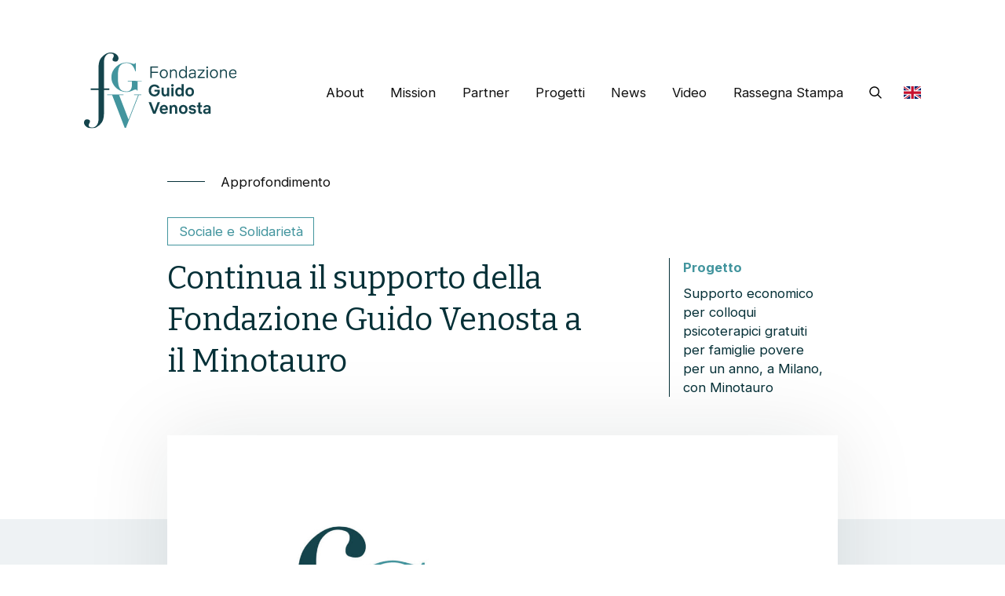

--- FILE ---
content_type: text/html; charset=UTF-8
request_url: https://www.fondazioneguidovenosta.org/continua-il-supporto-della-fondazione-guido-venosta-a-il-minotauro/
body_size: 13503
content:
<!doctype html>
<html lang="it-IT">
<head>
	<meta charset="UTF-8">
	<meta name="viewport" content="width=device-width, initial-scale=1">
	<link rel="profile" href="https://gmpg.org/xfn/11">

	<title>Continua il supporto della Fondazione Guido Venosta a il Minotauro &#8211; Fondazione Guido Venosta</title>
<meta name='robots' content='max-image-preview:large' />
	<style>img:is([sizes="auto" i], [sizes^="auto," i]) { contain-intrinsic-size: 3000px 1500px }</style>
	<link rel='dns-prefetch' href='//code.jquery.com' />
<link rel='dns-prefetch' href='//ws.sharethis.com' />
<link rel="alternate" type="application/rss+xml" title="Fondazione Guido Venosta &raquo; Feed" href="https://www.fondazioneguidovenosta.org/feed/" />
<link rel="alternate" type="application/rss+xml" title="Fondazione Guido Venosta &raquo; Feed dei commenti" href="https://www.fondazioneguidovenosta.org/comments/feed/" />
<script>
window._wpemojiSettings = {"baseUrl":"https:\/\/s.w.org\/images\/core\/emoji\/15.1.0\/72x72\/","ext":".png","svgUrl":"https:\/\/s.w.org\/images\/core\/emoji\/15.1.0\/svg\/","svgExt":".svg","source":{"concatemoji":"https:\/\/www.fondazioneguidovenosta.org\/2022\/wp-includes\/js\/wp-emoji-release.min.js?ver=6.8.1"}};
/*! This file is auto-generated */
!function(i,n){var o,s,e;function c(e){try{var t={supportTests:e,timestamp:(new Date).valueOf()};sessionStorage.setItem(o,JSON.stringify(t))}catch(e){}}function p(e,t,n){e.clearRect(0,0,e.canvas.width,e.canvas.height),e.fillText(t,0,0);var t=new Uint32Array(e.getImageData(0,0,e.canvas.width,e.canvas.height).data),r=(e.clearRect(0,0,e.canvas.width,e.canvas.height),e.fillText(n,0,0),new Uint32Array(e.getImageData(0,0,e.canvas.width,e.canvas.height).data));return t.every(function(e,t){return e===r[t]})}function u(e,t,n){switch(t){case"flag":return n(e,"\ud83c\udff3\ufe0f\u200d\u26a7\ufe0f","\ud83c\udff3\ufe0f\u200b\u26a7\ufe0f")?!1:!n(e,"\ud83c\uddfa\ud83c\uddf3","\ud83c\uddfa\u200b\ud83c\uddf3")&&!n(e,"\ud83c\udff4\udb40\udc67\udb40\udc62\udb40\udc65\udb40\udc6e\udb40\udc67\udb40\udc7f","\ud83c\udff4\u200b\udb40\udc67\u200b\udb40\udc62\u200b\udb40\udc65\u200b\udb40\udc6e\u200b\udb40\udc67\u200b\udb40\udc7f");case"emoji":return!n(e,"\ud83d\udc26\u200d\ud83d\udd25","\ud83d\udc26\u200b\ud83d\udd25")}return!1}function f(e,t,n){var r="undefined"!=typeof WorkerGlobalScope&&self instanceof WorkerGlobalScope?new OffscreenCanvas(300,150):i.createElement("canvas"),a=r.getContext("2d",{willReadFrequently:!0}),o=(a.textBaseline="top",a.font="600 32px Arial",{});return e.forEach(function(e){o[e]=t(a,e,n)}),o}function t(e){var t=i.createElement("script");t.src=e,t.defer=!0,i.head.appendChild(t)}"undefined"!=typeof Promise&&(o="wpEmojiSettingsSupports",s=["flag","emoji"],n.supports={everything:!0,everythingExceptFlag:!0},e=new Promise(function(e){i.addEventListener("DOMContentLoaded",e,{once:!0})}),new Promise(function(t){var n=function(){try{var e=JSON.parse(sessionStorage.getItem(o));if("object"==typeof e&&"number"==typeof e.timestamp&&(new Date).valueOf()<e.timestamp+604800&&"object"==typeof e.supportTests)return e.supportTests}catch(e){}return null}();if(!n){if("undefined"!=typeof Worker&&"undefined"!=typeof OffscreenCanvas&&"undefined"!=typeof URL&&URL.createObjectURL&&"undefined"!=typeof Blob)try{var e="postMessage("+f.toString()+"("+[JSON.stringify(s),u.toString(),p.toString()].join(",")+"));",r=new Blob([e],{type:"text/javascript"}),a=new Worker(URL.createObjectURL(r),{name:"wpTestEmojiSupports"});return void(a.onmessage=function(e){c(n=e.data),a.terminate(),t(n)})}catch(e){}c(n=f(s,u,p))}t(n)}).then(function(e){for(var t in e)n.supports[t]=e[t],n.supports.everything=n.supports.everything&&n.supports[t],"flag"!==t&&(n.supports.everythingExceptFlag=n.supports.everythingExceptFlag&&n.supports[t]);n.supports.everythingExceptFlag=n.supports.everythingExceptFlag&&!n.supports.flag,n.DOMReady=!1,n.readyCallback=function(){n.DOMReady=!0}}).then(function(){return e}).then(function(){var e;n.supports.everything||(n.readyCallback(),(e=n.source||{}).concatemoji?t(e.concatemoji):e.wpemoji&&e.twemoji&&(t(e.twemoji),t(e.wpemoji)))}))}((window,document),window._wpemojiSettings);
</script>
<style id='wp-emoji-styles-inline-css'>

	img.wp-smiley, img.emoji {
		display: inline !important;
		border: none !important;
		box-shadow: none !important;
		height: 1em !important;
		width: 1em !important;
		margin: 0 0.07em !important;
		vertical-align: -0.1em !important;
		background: none !important;
		padding: 0 !important;
	}
</style>
<link rel='stylesheet' id='fgv-style-css' href='https://www.fondazioneguidovenosta.org/2022/wp-content/themes/fgv/style.css?ver=1764282497' media='all' />
<link rel='stylesheet' id='fancybox-css' href='https://www.fondazioneguidovenosta.org/2022/wp-content/themes/fgv/css/jquery.fancybox.min.css?ver=1657048739' media='all' />
<link rel='stylesheet' id='js_composer_front-css' href='https://www.fondazioneguidovenosta.org/2022/wp-content/plugins/js_composer/assets/css/js_composer.min.css?ver=6.9.0' media='all' />
<script src="https://www.fondazioneguidovenosta.org/2022/wp-includes/js/jquery/jquery.min.js?ver=3.7.1" id="jquery-core-js"></script>
<script src="https://www.fondazioneguidovenosta.org/2022/wp-includes/js/jquery/jquery-migrate.min.js?ver=3.4.1" id="jquery-migrate-js"></script>
<script id='st_insights_js' src="https://ws.sharethis.com/button/st_insights.js?publisher=eba0f3ba-f9ab-408c-bc68-c28af5afe749&amp;product=feather&amp;ver=1741640300" id="feather-sharethis-js"></script>
<link rel="https://api.w.org/" href="https://www.fondazioneguidovenosta.org/wp-json/" /><link rel="alternate" title="JSON" type="application/json" href="https://www.fondazioneguidovenosta.org/wp-json/wp/v2/posts/65797" /><link rel="EditURI" type="application/rsd+xml" title="RSD" href="https://www.fondazioneguidovenosta.org/2022/xmlrpc.php?rsd" />
<meta name="generator" content="WordPress 6.8.1" />
<link rel="canonical" href="https://www.fondazioneguidovenosta.org/continua-il-supporto-della-fondazione-guido-venosta-a-il-minotauro/" />
<link rel='shortlink' href='https://www.fondazioneguidovenosta.org/?p=65797' />
<link rel="alternate" title="oEmbed (JSON)" type="application/json+oembed" href="https://www.fondazioneguidovenosta.org/wp-json/oembed/1.0/embed?url=https%3A%2F%2Fwww.fondazioneguidovenosta.org%2Fcontinua-il-supporto-della-fondazione-guido-venosta-a-il-minotauro%2F" />
<link rel="alternate" title="oEmbed (XML)" type="text/xml+oembed" href="https://www.fondazioneguidovenosta.org/wp-json/oembed/1.0/embed?url=https%3A%2F%2Fwww.fondazioneguidovenosta.org%2Fcontinua-il-supporto-della-fondazione-guido-venosta-a-il-minotauro%2F&#038;format=xml" />
<meta property="og:type" content="article" />
<meta property="og:title" content="Continua il supporto della Fondazione Guido Venosta a il Minotauro" />
<meta property="og:url" content="https://www.fondazioneguidovenosta.org/continua-il-supporto-della-fondazione-guido-venosta-a-il-minotauro/" />
<meta property="og:description" content="" />
<meta property="og:image" content="https://www.fondazioneguidovenosta.org/2022/wp-content/uploads/2021/11/fondazione-guido-venosta-logo-e1636474927289.jpg" />

<style type="text/css"></style>
<meta name="generator" content="Powered by WPBakery Page Builder - drag and drop page builder for WordPress."/>
<style>
.synved-social-resolution-single {
display: inline-block;
}
.synved-social-resolution-normal {
display: inline-block;
}
.synved-social-resolution-hidef {
display: none;
}

@media only screen and (min--moz-device-pixel-ratio: 2),
only screen and (-o-min-device-pixel-ratio: 2/1),
only screen and (-webkit-min-device-pixel-ratio: 2),
only screen and (min-device-pixel-ratio: 2),
only screen and (min-resolution: 2dppx),
only screen and (min-resolution: 192dpi) {
	.synved-social-resolution-normal {
	display: none;
	}
	.synved-social-resolution-hidef {
	display: inline-block;
	}
}
</style><noscript><style> .wpb_animate_when_almost_visible { opacity: 1; }</style></noscript>
	<link rel="preconnect" href="https://fonts.googleapis.com">
	<link rel="preconnect" href="https://fonts.gstatic.com" crossorigin>
	<link href="https://fonts.googleapis.com/css2?family=Bitter:wght@300;400;600&family=Inter:wght@400;700&display=swap" rel="stylesheet"> 

	<link rel="icon" type="image/png" sizes="192x192"  href="https://www.fondazioneguidovenosta.org/2022/wp-content/themes/fgv/img/favicon/android-icon-192x192.png">
	<meta name="msapplication-TileColor" content="#ffffff">
	<meta name="theme-color" content="#ffffff">
	<!-- Website by Emanuele Galluzzo -->

	<!-- Google tag (gtag.js) -->
	<script async src="https://www.googletagmanager.com/gtag/js?id=G-8Y81FJS03M"></script>
	<script>
		window.dataLayer = window.dataLayer || [];
		function gtag(){dataLayer.push(arguments);}
		gtag('js', new Date());

		gtag('config', 'G-8Y81FJS03M'); 	</script>

</head>

<body class="wp-singular post-template-default single single-post postid-65797 single-format-standard wp-theme-fgv the7-core-ver-2.6.0 no-sidebar wpb-js-composer js-comp-ver-6.9.0 vc_responsive">
<div id="page" class="site">
	<a class="skip-link screen-reader-text" href="#primary">Skip to content</a>

	<header id="masthead" class="site-header">
		<div class="container d-flex">
			<div class="site-branding">
				<a href="https://www.fondazioneguidovenosta.org">
					<img src="https://www.fondazioneguidovenosta.org/2022/wp-content/themes/fgv/img/logo.svg" alt="Fondazione Guido Venosta" />
				</a>
			</div>

			<nav id="site-navigation" class="main-navigation sans">
				<button class="menu-toggle" aria-controls="primary-menu" aria-expanded="false">
					<svg width="45" height="24" viewBox="0 0 40 24" fill="none" xmlns="http://www.w3.org/2000/svg">
						<line y1="1" x2="40" y2="1" stroke="var(--nero)" stroke-width="2"/>
						<line y1="12" x2="40" y2="12" stroke="var(--nero)" stroke-width="2"/>
						<line y1="23" x2="40" y2="23" stroke="var(--nero)" stroke-width="2"/>
					</svg>
				</button>
				<a class="mobile-search"></a>
				<div class="menu-menu-1-container"><ul id="primary-menu" class="menu"><li id="menu-item-52" class="menu-item menu-item-type-post_type menu-item-object-page menu-item-has-children menu-item-52"><a href="https://www.fondazioneguidovenosta.org/storia/">About</a>
<ul class="sub-menu">
	<li id="menu-item-65123" class="menu-item menu-item-type-post_type menu-item-object-page menu-item-65123"><a href="https://www.fondazioneguidovenosta.org/storia/">Storia</a></li>
	<li id="menu-item-65121" class="menu-item menu-item-type-post_type menu-item-object-page menu-item-65121"><a href="https://www.fondazioneguidovenosta.org/statuto/">Statuto</a></li>
	<li id="menu-item-65122" class="menu-item menu-item-type-post_type menu-item-object-page menu-item-65122"><a href="https://www.fondazioneguidovenosta.org/protagonisti/">Protagonisti</a></li>
	<li id="menu-item-69401" class="menu-item menu-item-type-post_type menu-item-object-page menu-item-69401"><a href="https://www.fondazioneguidovenosta.org/coprotagonisti/">Coprotagonisti</a></li>
	<li id="menu-item-65984" class="menu-item menu-item-type-post_type menu-item-object-page menu-item-65984"><a href="https://www.fondazioneguidovenosta.org/guido-venosta/">Guido Venosta</a></li>
</ul>
</li>
<li id="menu-item-53" class="menu-item menu-item-type-post_type menu-item-object-page menu-item-53"><a href="https://www.fondazioneguidovenosta.org/mission/">Mission</a></li>
<li id="menu-item-65296" class="menu-item menu-item-type-custom menu-item-object-custom menu-item-home menu-item-65296"><a href="https://www.fondazioneguidovenosta.org/#partner">Partner</a></li>
<li id="menu-item-128" class="menu-item menu-item-type-post_type menu-item-object-page menu-item-has-children menu-item-128"><a href="https://www.fondazioneguidovenosta.org/progetti/">Progetti</a>
<ul class="sub-menu">
	<li id="menu-item-130" class="menu-item menu-item-type-post_type menu-item-object-page menu-item-130"><a href="https://www.fondazioneguidovenosta.org/progetti/salute/">Salute e Ricerca Scientifica</a></li>
	<li id="menu-item-131" class="menu-item menu-item-type-post_type menu-item-object-page menu-item-131"><a href="https://www.fondazioneguidovenosta.org/progetti/sociale/">Sociale e Solidarietà</a></li>
	<li id="menu-item-129" class="menu-item menu-item-type-post_type menu-item-object-page menu-item-129"><a href="https://www.fondazioneguidovenosta.org/progetti/cultura/">Cultura</a></li>
	<li id="menu-item-66486" class="menu-item menu-item-type-post_type menu-item-object-page menu-item-66486"><a href="https://www.fondazioneguidovenosta.org/progetti/ambiente/">Ambiente</a></li>
</ul>
</li>
<li id="menu-item-68005" class="menu-item menu-item-type-custom menu-item-object-custom menu-item-has-children menu-item-68005"><a>News</a>
<ul class="sub-menu">
	<li id="menu-item-69400" class="menu-item menu-item-type-post_type menu-item-object-page menu-item-69400"><a href="https://www.fondazioneguidovenosta.org/redazione/">Redazione</a></li>
	<li id="menu-item-68006" class="menu-item menu-item-type-post_type menu-item-object-page menu-item-68006"><a href="https://www.fondazioneguidovenosta.org/news/">News sui progetti</a></li>
	<li id="menu-item-67998" class="menu-item menu-item-type-post_type menu-item-object-page menu-item-67998"><a href="https://www.fondazioneguidovenosta.org/cibo-e-salute/">Cibo e salute</a></li>
	<li id="menu-item-68001" class="menu-item menu-item-type-post_type menu-item-object-page menu-item-68001"><a href="https://www.fondazioneguidovenosta.org/ambiente/">Ambiente</a></li>
	<li id="menu-item-68000" class="menu-item menu-item-type-post_type menu-item-object-page menu-item-68000"><a href="https://www.fondazioneguidovenosta.org/salute-e-ricerca-scientifica/">Salute e Ricerca Scientifica</a></li>
	<li id="menu-item-67999" class="menu-item menu-item-type-post_type menu-item-object-page menu-item-67999"><a href="https://www.fondazioneguidovenosta.org/sociale-e-solidarieta/">Sociale e Solidarietà</a></li>
	<li id="menu-item-68002" class="menu-item menu-item-type-post_type menu-item-object-page menu-item-68002"><a href="https://www.fondazioneguidovenosta.org/cultura/">Cultura</a></li>
	<li id="menu-item-68013" class="menu-item menu-item-type-post_type menu-item-object-page menu-item-68013"><a href="https://www.fondazioneguidovenosta.org/flash/">Notizie flash</a></li>
</ul>
</li>
<li id="menu-item-67943" class="menu-item menu-item-type-post_type menu-item-object-page menu-item-67943"><a href="https://www.fondazioneguidovenosta.org/video/">Video</a></li>
<li id="menu-item-55" class="menu-item menu-item-type-post_type menu-item-object-page menu-item-55"><a href="https://www.fondazioneguidovenosta.org/rassegna-stampa/">Rassegna Stampa</a></li>
<li id="menu-item-65496" class="menu-item menu-item-type-custom menu-item-object-custom menu-item-65496"><a> </a></li>
<li id="menu-item-68007" class="menu-item menu-item-type-custom menu-item-object-custom menu-item-68007"><a href="https://www.fondazioneguidovenosta.org/en"> </a></li>
</ul></div>			</nav><!-- #site-navigation -->
		</div>
	</header><!-- #masthead -->

	<main id="primary" class="site-main">

		
			<article id="post-65797" class="post-65797 post type-post status-publish format-standard has-post-thumbnail hentry category-sociale tag-covid-19 tag-giovani tag-milano tag-persone-fragili tag-supporto-psicologico">

				<header class="entry-header">
					<div class="container container2">
						<div class="sans label-top">Approfondimento</div>
						<div class="categories">
																	<a class="cat sans" href="https://www.fondazioneguidovenosta.org/progetti/sociale">Sociale e Solidarietà</a>
																								</div>
						<div class="progetto-tit d-flex flex-wrap">
							<h1>
								Continua il supporto della Fondazione Guido Venosta a il Minotauro															</h1>
							<div class="progetto-dati sans">
																		<strong class="evid">Progetto</strong>
										<span><a class="no-decoration text-blu" href="https://www.fondazioneguidovenosta.org/progetto/supporto-economico-per-colloqui-psicoterapici-gratuiti-per-famiglie-povere-per-un-anno-a-milano-con-minotauro/">Supporto economico per colloqui psicoterapici gratuiti per famiglie povere per un anno, a Milano, con Minotauro</a></span>
																	</div>
						</div>
					</div>
				</header><!-- .entry-header -->

				<div class="progetto-cont back-light ">
					<div class="container-cent">
													<div class="progetto-thumb">
								
			<div class="post-thumbnail">
				<img width="1800" height="1200" src="https://www.fondazioneguidovenosta.org/2022/wp-content/uploads/2021/11/fondazione-guido-venosta-logo-e1636474927289.jpg" class="attachment-post-thumbnail size-post-thumbnail wp-post-image" alt="" decoding="async" fetchpriority="high" srcset="https://www.fondazioneguidovenosta.org/2022/wp-content/uploads/2021/11/fondazione-guido-venosta-logo-e1636474927289.jpg 1800w, https://www.fondazioneguidovenosta.org/2022/wp-content/uploads/2021/11/fondazione-guido-venosta-logo-e1636474927289-300x200.jpg 300w, https://www.fondazioneguidovenosta.org/2022/wp-content/uploads/2021/11/fondazione-guido-venosta-logo-e1636474927289-1024x683.jpg 1024w, https://www.fondazioneguidovenosta.org/2022/wp-content/uploads/2021/11/fondazione-guido-venosta-logo-e1636474927289-768x512.jpg 768w, https://www.fondazioneguidovenosta.org/2022/wp-content/uploads/2021/11/fondazione-guido-venosta-logo-e1636474927289-1536x1024.jpg 1536w" sizes="(max-width: 1800px) 100vw, 1800px" />			</div><!-- .post-thumbnail -->

									</div>
												<div class="progetto-desc">
							
							<div class="scritto_il sans">
																	Approfondimento pubblicato il 28/04/2023 - 
																																	di Redazione
															</div>
							<div class="vc_row wpb_row vc_row-fluid"><div class="wpb_column vc_column_container vc_col-sm-12"><div class="vc_column-inner"><div class="wpb_wrapper">
	<div class="wpb_text_column wpb_content_element " >
		<div class="wpb_wrapper">
			<p>Il rapporto con il Minotauro è iniziato nel 2020, durante il Covid-19.</p>
<p><a href="https://www.fondazioneguidovenosta.org/i-servizi-gratuiti-del-minotauro-a-rischio-in-campo-fondazione-venosta/">Il primo contratto è stato siglato il 1° dicembre di quell&#8217;anno per servizi erogati nel 2021.</a></p>
<p>Di seguito trovate un breve aggiornamento sulla collaborazione attuale.</p>

		</div>
	</div>
<div class="vc_separator wpb_content_element vc_separator_align_center vc_sep_width_100 vc_sep_pos_align_center vc_separator_no_text vc_sep_color_grey" ><span class="vc_sep_holder vc_sep_holder_l"><span  class="vc_sep_line"></span></span><span class="vc_sep_holder vc_sep_holder_r"><span  class="vc_sep_line"></span></span>
</div>
	<div  class="wpb_single_image wpb_content_element vc_align_center">
		
		<figure class="wpb_wrapper vc_figure">
			<div class="vc_single_image-wrapper   vc_box_border_grey"><img decoding="async" width="1170" height="1702" src="https://www.fondazioneguidovenosta.org/2022/wp-content/uploads/2023/04/Lettera-Minotauro-19-aprile-2023.jpg" class="vc_single_image-img attachment-full" alt="" title="Lettera Minotauro 19 aprile 2023" srcset="https://www.fondazioneguidovenosta.org/2022/wp-content/uploads/2023/04/Lettera-Minotauro-19-aprile-2023.jpg 1170w, https://www.fondazioneguidovenosta.org/2022/wp-content/uploads/2023/04/Lettera-Minotauro-19-aprile-2023-206x300.jpg 206w, https://www.fondazioneguidovenosta.org/2022/wp-content/uploads/2023/04/Lettera-Minotauro-19-aprile-2023-704x1024.jpg 704w, https://www.fondazioneguidovenosta.org/2022/wp-content/uploads/2023/04/Lettera-Minotauro-19-aprile-2023-768x1117.jpg 768w, https://www.fondazioneguidovenosta.org/2022/wp-content/uploads/2023/04/Lettera-Minotauro-19-aprile-2023-1056x1536.jpg 1056w" sizes="(max-width: 1170px) 100vw, 1170px" /></div>
		</figure>
	</div>
<div class="vc_empty_space"   style="height: 32px"><span class="vc_empty_space_inner"></span></div>
	<div class="wpb_text_column wpb_content_element " >
		<div class="wpb_wrapper">
			<p>Ora stiamo studiando <strong>un nuovo progetto</strong>, voluto da Fondazione Guido Venosta, da <a href="https://www.fondazioneguidovenosta.org/la-fondazione-guido-venosta-sostiene-le-comunita-della-salute-2/">Comunità Della Salute</a> e da il Minotauro che mi auguro di potervi esporre a breve.</p>
<p>Posso solo anticiparvi che riguarderà la prevenzione del disagio tra gli adolescenti.</p>
<p>Di seguito un articolo del Corriere della Sera del 28 aprile 2023 che ne parla.</p>
<p>Redatto il 21 aprile, aggiornato il 28 aprile 2023</p>

		</div>
	</div>
<div class="vc_empty_space"   style="height: 32px"><span class="vc_empty_space_inner"></span></div>
	<div  class="wpb_single_image wpb_content_element vc_align_left">
		
		<figure class="wpb_wrapper vc_figure">
			<div class="vc_single_image-wrapper   vc_box_border_grey"><img decoding="async" width="958" height="1370" src="https://www.fondazioneguidovenosta.org/2022/wp-content/uploads/2023/04/Adolescenti-disagio-Corriere-della-sera-28-Aprile-2023.png" class="vc_single_image-img attachment-full" alt="" title="Adolescenti disagio Corriere della sera 28 Aprile 2023" srcset="https://www.fondazioneguidovenosta.org/2022/wp-content/uploads/2023/04/Adolescenti-disagio-Corriere-della-sera-28-Aprile-2023.png 958w, https://www.fondazioneguidovenosta.org/2022/wp-content/uploads/2023/04/Adolescenti-disagio-Corriere-della-sera-28-Aprile-2023-210x300.png 210w, https://www.fondazioneguidovenosta.org/2022/wp-content/uploads/2023/04/Adolescenti-disagio-Corriere-della-sera-28-Aprile-2023-716x1024.png 716w, https://www.fondazioneguidovenosta.org/2022/wp-content/uploads/2023/04/Adolescenti-disagio-Corriere-della-sera-28-Aprile-2023-768x1098.png 768w" sizes="(max-width: 958px) 100vw, 958px" /></div>
		</figure>
	</div>
<div class="vc_separator wpb_content_element vc_separator_align_center vc_sep_width_100 vc_sep_pos_align_center vc_separator_no_text vc_sep_color_grey" ><span class="vc_sep_holder vc_sep_holder_l"><span  class="vc_sep_line"></span></span><span class="vc_sep_holder vc_sep_holder_r"><span  class="vc_sep_line"></span></span>
</div>
	<div  class="wpb_single_image wpb_content_element vc_align_left">
		
		<figure class="wpb_wrapper vc_figure">
			<div class="vc_single_image-wrapper   vc_box_border_grey"><img loading="lazy" decoding="async" width="254" height="904" src="https://www.fondazioneguidovenosta.org/2022/wp-content/uploads/2023/04/Adolescenti-disagio-Corriere-della-sera-28-Aprile-2023-1.png" class="vc_single_image-img attachment-full" alt="" title="Adolescenti disagio Corriere della sera 28 Aprile 2023 1" srcset="https://www.fondazioneguidovenosta.org/2022/wp-content/uploads/2023/04/Adolescenti-disagio-Corriere-della-sera-28-Aprile-2023-1.png 254w, https://www.fondazioneguidovenosta.org/2022/wp-content/uploads/2023/04/Adolescenti-disagio-Corriere-della-sera-28-Aprile-2023-1-84x300.png 84w" sizes="auto, (max-width: 254px) 100vw, 254px" /></div>
		</figure>
	</div>
</div></div></div></div>
															<div class="tags">
																			<a href="https://www.fondazioneguidovenosta.org/tag/covid-19/" title="Covid-19 Tag" class="tag sans">
											Covid-19										</a>
																			<a href="https://www.fondazioneguidovenosta.org/tag/giovani/" title="Giovani Tag" class="tag sans">
											Giovani										</a>
																			<a href="https://www.fondazioneguidovenosta.org/tag/milano/" title="Milano Tag" class="tag sans">
											Milano										</a>
																			<a href="https://www.fondazioneguidovenosta.org/tag/persone-fragili/" title="Persone fragili Tag" class="tag sans">
											Persone fragili										</a>
																			<a href="https://www.fondazioneguidovenosta.org/tag/supporto-psicologico/" title="Supporto psicologico Tag" class="tag sans">
											Supporto psicologico										</a>
																	</div>
														<br/><br/>
							<div style="display:flex; flex-wrap:wrap;">
							<div>Condividi questo articolo sui Social Network: &nbsp;&nbsp;<br/></div>
							<div><a class="synved-social-button synved-social-button-share synved-social-size-32 synved-social-resolution-single synved-social-provider-facebook nolightbox" data-provider="facebook" target="_blank" rel="nofollow" title="Share on Facebook" href="https://www.facebook.com/sharer.php?u=https%3A%2F%2Fwww.fondazioneguidovenosta.org%2Fcontinua-il-supporto-della-fondazione-guido-venosta-a-il-minotauro%2F&#038;t=Continua%20il%20supporto%20della%20Fondazione%20Guido%20Venosta%20a%20il%20Minotauro&#038;s=100&#038;p&#091;url&#093;=https%3A%2F%2Fwww.fondazioneguidovenosta.org%2Fcontinua-il-supporto-della-fondazione-guido-venosta-a-il-minotauro%2F&#038;p&#091;images&#093;&#091;0&#093;=https%3A%2F%2Fwww.fondazioneguidovenosta.org%2F2022%2Fwp-content%2Fuploads%2F2021%2F11%2Ffondazione-guido-venosta-logo-e1636474927289.jpg&#038;p&#091;title&#093;=Continua%20il%20supporto%20della%20Fondazione%20Guido%20Venosta%20a%20il%20Minotauro" style="font-size: 0px;width:32px;height:32px;margin:0;margin-bottom:5px;margin-right:5px"><img alt="Facebook" title="Share on Facebook" class="synved-share-image synved-social-image synved-social-image-share" width="32" height="32" style="display: inline;width:32px;height:32px;margin: 0;padding: 0;border: none;box-shadow: none" src="https://www.fondazioneguidovenosta.org/2022/wp-content/plugins/social-media-feather/synved-social/image/social/regular/64x64/facebook.png" /></a><a class="synved-social-button synved-social-button-share synved-social-size-32 synved-social-resolution-single synved-social-provider-twitter nolightbox" data-provider="twitter" target="_blank" rel="nofollow" title="Share on Twitter" href="https://twitter.com/intent/tweet?url=https%3A%2F%2Fwww.fondazioneguidovenosta.org%2Fcontinua-il-supporto-della-fondazione-guido-venosta-a-il-minotauro%2F&#038;text=Hey%20check%20this%20out" style="font-size: 0px;width:32px;height:32px;margin:0;margin-bottom:5px;margin-right:5px"><img alt="twitter" title="Share on Twitter" class="synved-share-image synved-social-image synved-social-image-share" width="32" height="32" style="display: inline;width:32px;height:32px;margin: 0;padding: 0;border: none;box-shadow: none" src="https://www.fondazioneguidovenosta.org/2022/wp-content/plugins/social-media-feather/synved-social/image/social/regular/64x64/twitter.png" /></a><a class="synved-social-button synved-social-button-share synved-social-size-32 synved-social-resolution-single synved-social-provider-linkedin nolightbox" data-provider="linkedin" target="_blank" rel="nofollow" title="Share on Linkedin" href="https://www.linkedin.com/shareArticle?mini=true&#038;url=https%3A%2F%2Fwww.fondazioneguidovenosta.org%2Fcontinua-il-supporto-della-fondazione-guido-venosta-a-il-minotauro%2F&#038;title=Continua%20il%20supporto%20della%20Fondazione%20Guido%20Venosta%20a%20il%20Minotauro" style="font-size: 0px;width:32px;height:32px;margin:0;margin-bottom:5px"><img alt="linkedin" title="Share on Linkedin" class="synved-share-image synved-social-image synved-social-image-share" width="32" height="32" style="display: inline;width:32px;height:32px;margin: 0;padding: 0;border: none;box-shadow: none" src="https://www.fondazioneguidovenosta.org/2022/wp-content/plugins/social-media-feather/synved-social/image/social/regular/64x64/linkedin.png" /></a></div>
						</div>
					</div>
				</div>




				
						<div class="progetti-lista back-light">
							<div class="container">
																	<div class="progetti-altri back-light">
										<div class="container">
											<div class="articoli-tit">
												<h2 class="sans">Scopri il progetto</h2>
											</div>
											<div class="progetti-cont d-flex flex-wrap">
																									<a class="prog" href="https://www.fondazioneguidovenosta.org/progetto/supporto-economico-per-colloqui-psicoterapici-gratuiti-per-famiglie-povere-per-un-anno-a-milano-con-minotauro/">
														<div class="prog-img" style="background-image:url(https://www.fondazioneguidovenosta.org/2022/wp-content/uploads/2022/07/psicoterapia-1024x575.jpg);">
														</div>
														<div class="prog-info">
															<div class="prog-pad">
																<div class="categories">
																																				<span class="cat sans">Sociale e Solidarietà</span>
																																		</div>
																<div class="prog-tit">
																	Supporto economico per colloqui psicoterapici gratuiti per famiglie povere per un anno, a Milano, con Minotauro																</div>
															</div>
															<div class="prog-pad2">
																<img src="https://www.fondazioneguidovenosta.org/2022/wp-content/themes/fgv/img/arr.svg" alt="-" />
															</div>
														</div>
													</a>
																							</div>
										</div>
									</div>
																</div>
						</div>
										

			</article>

			</main><!-- #main -->


	<footer id="colophon" class="site-footer back-light sans">
		<div class="footer-cont container-cent">
			<div>
				&copy; 2022-2026 Fondazione Guido Venosta &mdash; Riproduzione riservata<br/>
				Sede legale via Plinio 1, Milano &mdash; Sede operativa via Durini 23, Milano<br/>
				<a href="mailto:info@fondazioneguidovenosta.org" style="margin:0; text-decoration:none;">info@fondazioneguidovenosta.org</a><br>
				Codice fiscale 97266320155 &mdash; REA 1660724
			</div>
			<div>
				<a href="https://www.fondazioneguidovenosta.org/storia">About</a>
				<a href="https://www.instagram.com/fondazione.guidovenosta/" target="_blank">
					<svg width="17" height="17" viewBox="0 0 17 17" fill="none" xmlns="http://www.w3.org/2000/svg">
						<g clip-path="url(#clip0_1320_2)">
						<path d="M8.36035 6.30005C7.96479 6.30005 7.57811 6.41735 7.24921 6.63711C6.92032 6.85687 6.66397 7.16923 6.51259 7.53468C6.36122 7.90014 6.32161 8.30227 6.39878 8.69023C6.47595 9.07819 6.66643 9.43456 6.94614 9.71426C7.22584 9.99397 7.58221 10.1844 7.97017 10.2616C8.35813 10.3388 8.76027 10.2992 9.12572 10.1478C9.49117 9.99643 9.80353 9.74009 10.0233 9.41119C10.2431 9.08229 10.3604 8.69561 10.3604 8.30005C10.3604 7.76962 10.1496 7.26091 9.77457 6.88583C9.3995 6.51076 8.89079 6.30005 8.36035 6.30005Z" fill="#302E2D"/>
						<path d="M14.6597 1.26755e-08H1.96973C1.43929 1.26755e-08 0.930586 0.210712 0.555513 0.585785C0.180441 0.960858 -0.0302734 1.46957 -0.0302734 2V14.66C-0.0302734 15.1904 0.180441 15.6991 0.555513 16.0742C0.930586 16.4493 1.43929 16.66 1.96973 16.66H14.6597C15.1902 16.66 15.6989 16.4493 16.0739 16.0742C16.449 15.6991 16.6597 15.1904 16.6597 14.66V1.97C16.6518 1.44478 16.4377 0.943747 16.0634 0.575138C15.6892 0.206529 15.185 -5.90841e-05 14.6597 1.26755e-08ZM14.3997 10.82C14.3884 11.323 14.2903 11.8203 14.1097 12.29C13.9551 12.6937 13.7178 13.0606 13.413 13.3672C13.1081 13.6737 12.7426 13.9131 12.3397 14.07C11.8687 14.2445 11.3719 14.3392 10.8697 14.35C10.2197 14.35 10.0097 14.35 8.35973 14.35C6.70973 14.35 6.50973 14.35 5.85973 14.35C5.35733 14.3413 4.86014 14.2466 4.38973 14.07C3.98333 13.9175 3.61485 13.6787 3.30973 13.37C3.00522 13.0615 2.76701 12.6939 2.60973 12.29C2.43314 11.8196 2.33844 11.3224 2.32973 10.82C2.32973 10.17 2.32973 9.97 2.32973 8.32C2.32973 6.67 2.32973 6.46 2.32973 5.82C2.33963 5.31448 2.43427 4.8142 2.60973 4.34C2.7672 3.9391 3.00548 3.57488 3.30973 3.27C3.61297 2.95898 3.98199 2.7198 4.38973 2.57C4.86014 2.39342 5.35733 2.29871 5.85973 2.29C6.50973 2.29 6.70973 2.29 8.35973 2.29C10.0097 2.29 10.2197 2.29 10.8697 2.29C11.3719 2.30082 11.8687 2.39546 12.3397 2.57C12.7456 2.71768 13.1118 2.95726 13.4097 3.27C13.7206 3.56949 13.9598 3.93523 14.1097 4.34C14.2891 4.81345 14.3872 5.31384 14.3997 5.82C14.3997 6.46 14.3997 6.67 14.3997 8.32C14.3997 9.97 14.4197 10.19 14.3997 10.82Z" fill="var(--blu)"/>
						<path d="M13.0596 4.73988C12.9626 4.47646 12.809 4.23751 12.6096 4.03988C12.4137 3.83839 12.1743 3.68446 11.9096 3.58989C11.5519 3.45323 11.1726 3.38209 10.7896 3.37988C10.1496 3.37988 9.94965 3.37988 8.32965 3.37988C6.70965 3.37988 6.51965 3.37988 5.87965 3.37988C5.49364 3.38366 5.11124 3.45472 4.74965 3.58989C4.48921 3.68703 4.25355 3.84072 4.05965 4.03988C3.85398 4.23428 3.69647 4.47396 3.59965 4.73988C3.46714 5.10221 3.39616 5.48414 3.38965 5.86988C3.38965 6.50988 3.38965 6.69989 3.38965 8.31989C3.38965 9.93989 3.38965 10.1299 3.38965 10.7699C3.39851 11.1554 3.46942 11.5369 3.59965 11.8999C3.699 12.1645 3.85615 12.4037 4.05965 12.5999C4.25355 12.799 4.48921 12.9527 4.74965 13.0499C5.11259 13.1801 5.49415 13.251 5.87965 13.2599C6.51965 13.2599 6.70965 13.2599 8.32965 13.2599C9.94965 13.2599 10.1496 13.2599 10.7896 13.2599C11.172 13.2524 11.5505 13.1815 11.9096 13.0499C12.1743 12.9553 12.4137 12.8014 12.6096 12.5999C12.8071 12.4007 12.9604 12.1622 13.0596 11.8999C13.1997 11.5397 13.2709 11.1564 13.2696 10.7699C13.2696 10.1299 13.2696 9.93989 13.2696 8.31989C13.2696 6.69989 13.2696 6.50988 13.2696 5.86988C13.2731 5.4832 13.2018 5.0995 13.0596 4.73988ZM8.35965 11.4299C7.74214 11.4299 7.13853 11.2466 6.62523 10.9034C6.11194 10.5601 5.71205 10.0722 5.4762 9.50153C5.24035 8.93085 5.17915 8.30301 5.30035 7.69751C5.42155 7.09202 5.7197 6.53611 6.15704 6.10017C6.59438 5.66423 7.15124 5.36787 7.75712 5.24862C8.363 5.12936 8.99064 5.19258 9.56057 5.43026C10.1305 5.66794 10.6171 6.06939 10.9587 6.58379C11.3003 7.09819 11.4816 7.70239 11.4796 8.31989C11.4797 8.72914 11.3989 9.13437 11.242 9.51234C11.085 9.89032 10.8551 10.2336 10.5652 10.5225C10.2754 10.8115 9.93134 11.0403 9.55287 11.196C9.17439 11.3517 8.7689 11.4312 8.35965 11.4299ZM11.5996 5.80988C11.4553 5.80988 11.3141 5.76707 11.1941 5.68686C11.074 5.60664 10.9805 5.49263 10.9252 5.35924C10.87 5.22585 10.8555 5.07908 10.8837 4.93747C10.9118 4.79586 10.9814 4.66579 11.0835 4.5637C11.1856 4.46161 11.3156 4.39208 11.4572 4.36391C11.5988 4.33574 11.7456 4.3502 11.879 4.40545C12.0124 4.4607 12.1264 4.55427 12.2066 4.67432C12.2868 4.79436 12.3296 4.9355 12.3296 5.07988C12.3296 5.27349 12.2527 5.45917 12.1158 5.59607C11.9789 5.73297 11.7933 5.80988 11.5996 5.80988Z" fill="var(--blu)"/>
						</g>
						<defs>
						<clipPath id="clip0_1320_2">
						<rect width="16.64" height="16.64" fill="white"/>
						</clipPath>
						</defs>
					</svg>
				</a>
				<a href="https://www.facebook.com/fondazioneguidovenosta" target="_blank">
					<svg width="17" height="17" viewBox="0 0 17 17" fill="none" xmlns="http://www.w3.org/2000/svg">
						<g clip-path="url(#clip0_1320_6)">
						<path d="M14.6705 1.26755e-08H1.98047C1.45004 1.26755e-08 0.941326 0.210712 0.566254 0.585785C0.191181 0.960858 -0.0195312 1.46957 -0.0195312 2V14.66C-0.0195312 15.1904 0.191181 15.6991 0.566254 16.0742C0.941326 16.4493 1.45004 16.66 1.98047 16.66H14.6705C15.2009 16.66 15.7096 16.4493 16.0847 16.0742C16.4598 15.6991 16.6705 15.1904 16.6705 14.66V1.97C16.6626 1.44478 16.4484 0.943747 16.0742 0.575138C15.7 0.206529 15.1957 -5.90841e-05 14.6705 1.26755e-08ZM11.5605 4.24H10.5605C10.3981 4.21828 10.233 4.23341 10.0774 4.28428C9.92169 4.33514 9.77949 4.42043 9.66131 4.5338C9.54314 4.64717 9.45202 4.78572 9.39474 4.93914C9.33747 5.09256 9.3155 5.25692 9.33047 5.42V6.84H11.4305L11.1705 9.03H9.37047V14.32H7.01047V9.03H5.08047V6.84H7.01047V5.19C6.96038 4.79704 6.99836 4.39786 7.12165 4.0214C7.24494 3.64494 7.45045 3.30063 7.72329 3.01343C7.99613 2.72623 8.32946 2.50334 8.6991 2.36092C9.06875 2.2185 9.46546 2.16011 9.86047 2.19C10.4301 2.19808 10.9983 2.24822 11.5605 2.34V4.24Z" fill="var(--blu)"/>
						</g>
						<defs>
						<clipPath id="clip0_1320_6">
						<rect width="16.64" height="16.64" fill="white"/>
						</clipPath>
						</defs>
					</svg>
				</a>
				<a href="https://www.linkedin.com/company/fondazione-guido-venosta/" target="_blank">
					<svg width="17" height="17" viewBox="0 0 17 17" fill="none" xmlns="http://www.w3.org/2000/svg">
						<g clip-path="url(#clip0_1320_11)">
						<path d="M14.6597 1.26755e-08H1.96973C1.43929 1.26755e-08 0.930584 0.210712 0.555511 0.585785C0.180439 0.960858 -0.0302734 1.46957 -0.0302734 2V14.66C-0.0302734 15.1904 0.180439 15.6991 0.555511 16.0742C0.930584 16.4493 1.43929 16.66 1.96973 16.66H14.6597C15.1902 16.66 15.6989 16.4493 16.0739 16.0742C16.449 15.6991 16.6597 15.1904 16.6597 14.66V1.97C16.6518 1.44478 16.4377 0.943747 16.0634 0.575138C15.6892 0.206529 15.185 -5.90841e-05 14.6597 1.26755e-08ZM5.19973 10.32V14.01C5.19973 14.21 5.19973 14.21 4.99973 14.21H2.93973C2.80973 14.21 2.75973 14.21 2.75973 14.03V6.63C2.75973 6.49 2.75973 6.45 2.93973 6.45C3.62973 6.45 4.32973 6.45 5.01973 6.45C5.16973 6.45 5.19973 6.45 5.19973 6.63V10.32ZM3.97973 5.42C3.70002 5.42198 3.42603 5.34071 3.19263 5.18654C2.95924 5.03237 2.77696 4.81227 2.66901 4.55422C2.56105 4.29617 2.53229 4.01184 2.58637 3.7374C2.64046 3.46296 2.77495 3.2108 2.97274 3.01301C3.17053 2.81522 3.42269 2.68073 3.69713 2.62664C3.97157 2.57256 4.2559 2.60132 4.51395 2.70928C4.77199 2.81723 4.9921 2.99951 5.14627 3.23291C5.30044 3.46631 5.38171 3.74029 5.37973 4.02C5.38106 4.20422 5.34576 4.38687 5.27587 4.55732C5.20599 4.72778 5.10291 4.88264 4.97264 5.01291C4.84237 5.14318 4.68751 5.24625 4.51705 5.31614C4.3466 5.38602 4.16395 5.42133 3.97973 5.42ZM13.9797 14.22H11.9497C11.7897 14.22 11.7597 14.16 11.7597 14.01C11.7597 12.74 11.7597 11.47 11.7597 10.2C11.7633 9.864 11.7297 9.52864 11.6597 9.2C11.6171 8.96704 11.4932 8.75676 11.3101 8.6066C11.127 8.45644 10.8965 8.37613 10.6597 8.38C10.4784 8.37679 10.2973 8.39356 10.1197 8.43C9.87625 8.49621 9.65957 8.63687 9.49998 8.83232C9.3404 9.02776 9.24591 9.2682 9.22973 9.52C9.1899 9.77138 9.16983 10.0255 9.16972 10.28C9.16972 11.52 9.16972 12.75 9.16972 13.99C9.16972 14.14 9.16973 14.19 8.97973 14.19H6.85973C6.69973 14.19 6.65973 14.14 6.65973 13.99C6.65973 11.53 6.65973 9.07333 6.65973 6.62C6.65973 6.47 6.65973 6.42 6.85973 6.42C7.52639 6.42 8.19306 6.42 8.85973 6.42C8.99973 6.42 9.03973 6.47 9.03973 6.6C9.03973 6.88 9.03973 7.16 9.03973 7.48C9.36748 6.91295 9.90703 6.4993 10.5397 6.33C11.2954 6.12623 12.0985 6.19345 12.8097 6.52C13.1428 6.68137 13.4315 6.92138 13.651 7.21931C13.8705 7.51723 14.0142 7.86412 14.0697 8.23C14.1878 8.77856 14.2415 9.339 14.2297 9.9C14.2297 11.26 14.2297 12.63 14.2297 14C14.1997 14.19 14.1597 14.19 14.0097 14.19L13.9797 14.22Z" fill="var(--blu)"/>
						</g>
						<defs>
						<clipPath id="clip0_1320_11">
						<rect width="16.64" height="16.64" fill="white"/>
						</clipPath>
						</defs>
					</svg>
				</a>
				<a href="https://www.youtube.com/@FondazioneGuidoVenosta" target="_blank">
					<svg width="17" height="17" viewBox="0 0 17 17" fill="none" xmlns="http://www.w3.org/2000/svg">
						<g clip-path="url(#clip0_201_8)">
						<path d="M14.6705 1.26755e-08H1.98047C1.45004 1.26755e-08 0.941326 0.210712 0.566254 0.585785C0.191181 0.960858 -0.0195312 1.46957 -0.0195312 2V14.66C-0.0195312 15.1904 0.191181 15.6991 0.566254 16.0742C0.941326 16.4493 1.45004 16.66 1.98047 16.66H14.6705C15.2009 16.66 15.7096 16.4493 16.0847 16.0742C16.4598 15.6991 16.6705 15.1904 16.6705 14.66V1.97C16.6626 1.44478 16.4484 0.943747 16.0742 0.575138C15.7 0.206529 15.1957 -5.90841e-05 14.6705 1.26755e-08Z" fill="var(--blu)"/>
						<path d="M4.03181 7.80235C3.46784 8.02847 3.07236 8.57616 3.07236 9.21359C3.01957 9.87963 2.99757 10.5465 3.00021 11.2135C2.99757 11.8795 3.01957 12.546 3.07236 13.2142C3.07236 14.054 3.76083 14.7372 4.6125 14.7372C5.82711 14.7895 7.07075 14.8106 8.3399 14.8084C9.60642 14.8106 10.8501 14.7895 12.0651 14.7372C12.9159 14.7372 13.6079 14.054 13.6079 13.2142C13.6576 12.546 13.6796 11.8795 13.6778 11.2135C13.6796 10.5465 13.6576 9.87963 13.6079 9.21359C13.6079 8.57616 13.2102 8.02847 12.6458 7.80235H4.03181Z" fill="#44747c"/>
						<path d="M6.33685 1.99982L5.88506 3.88838H5.83975L5.36684 1.99982H4.63086L5.49925 4.85135V6.72363H6.22907V4.76293L7.07811 1.99982H6.33685Z" fill="white"/>
						<path d="M7.78168 6.13058C7.73505 6.07779 7.71218 6.00345 7.71218 5.90799V4.00975L7.78608 3.82455L7.97877 3.75548C8.06411 3.75548 8.13406 3.77836 8.18597 3.82455L8.26515 4.00975V5.90799C8.26515 6.00169 8.23964 6.07515 8.18948 6.12882C8.13669 6.18161 8.06587 6.20933 7.97877 6.20933C7.89298 6.20933 7.82743 6.18161 7.78168 6.13058ZM7.30789 3.39123C7.13281 3.55092 7.04395 3.76604 7.04395 4.03615L7.04483 5.84288C7.04483 6.1385 7.13105 6.3743 7.30042 6.54982C7.47022 6.72447 7.69766 6.81201 7.98096 6.81201C8.27395 6.81201 8.50622 6.72711 8.67471 6.55862C8.84144 6.38749 8.92546 6.15346 8.92546 5.85432V4.05462C8.92546 3.78891 8.84056 3.57292 8.66943 3.40443C8.49919 3.2355 8.27879 3.15016 8.01132 3.15016C7.71658 3.15016 7.48166 3.23242 7.30789 3.39123Z" fill="white"/>
						<path d="M10.6775 3.24009V5.88354L10.4774 6.07138L10.297 6.14485L10.1646 6.08898C10.1364 6.05378 10.1241 5.99396 10.1241 5.91081V3.24009H9.47656V6.15189C9.47656 6.35909 9.51352 6.51526 9.58918 6.61952C9.66617 6.72202 9.77834 6.77393 9.92836 6.77393C10.0498 6.77393 10.1751 6.73785 10.3049 6.66351C10.4338 6.5896 10.5574 6.48094 10.6775 6.33885V6.72378H11.3255V3.24009H10.6775Z" fill="white"/>
						<path d="M6.06622 8.78361H3.82617V9.46944H4.58151V13.5087H5.31177V9.46944H6.06622V8.78361ZM7.25839 12.6676L7.05823 12.855L6.8783 12.9289L6.74677 12.8735C6.71949 12.8365 6.70542 12.7763 6.70542 12.6945V10.0229H6.0583V12.9351C6.0583 13.1436 6.09438 13.2989 6.17224 13.4032C6.24791 13.5061 6.36096 13.5585 6.5101 13.5585C6.63107 13.5585 6.75733 13.5215 6.8871 13.4472C7.01512 13.3728 7.13961 13.2655 7.25839 13.1225V13.5087H7.90639V10.0229H7.25839V12.6676ZM9.76855 9.9793C9.66825 9.9793 9.56927 10.007 9.47029 10.0624C9.37306 10.1179 9.28068 10.1984 9.19314 10.3053V8.78361H8.53854V13.5087H9.19314V13.2395C9.27804 13.3455 9.37042 13.4243 9.46853 13.4753C9.56927 13.5263 9.68232 13.5523 9.8077 13.5523C10.0008 13.5523 10.1464 13.4867 10.2489 13.3552C10.351 13.2228 10.4007 13.0332 10.4007 12.786V10.8525C10.4007 10.5683 10.3466 10.3519 10.2401 10.2028C10.1315 10.0536 9.97443 9.9793 9.76855 9.9793ZM9.73336 12.6909C9.73336 12.8022 9.71576 12.8823 9.67881 12.9307L9.50284 13.0042L9.34667 12.9663L9.19314 12.8445V10.673L9.32643 10.567L9.46413 10.5327C9.55079 10.5327 9.61854 10.5626 9.66429 10.6238C9.71136 10.6854 9.73336 10.7738 9.73336 10.8921V12.6909ZM12.7952 11.8463V10.9599C12.7952 10.6291 12.7155 10.3757 12.5567 10.2001C12.3979 10.0229 12.1692 9.93531 11.8727 9.93531C11.5832 9.93531 11.3465 10.0299 11.164 10.2204C10.9805 10.4104 10.8895 10.6572 10.8895 10.9599V12.5238C10.8895 12.8594 10.9726 13.1225 11.1393 13.3147C11.3061 13.5061 11.5348 13.6016 11.8243 13.6016C12.1472 13.6016 12.39 13.5127 12.5515 13.3315C12.7138 13.1506 12.7952 12.8814 12.7952 12.5238V12.2629H12.1287V12.5053C12.1287 12.7103 12.1076 12.8418 12.0649 12.9025C12.0218 12.9619 11.947 12.9918 11.8392 12.9918C11.7358 12.9918 11.6628 12.9566 11.6202 12.8858C11.577 12.8154 11.5568 12.6879 11.5568 12.5053V11.8463H12.7952ZM11.5568 10.9537C11.5568 10.8072 11.5788 10.7034 11.6237 10.6396C11.669 10.5771 11.7429 10.545 11.8454 10.545C11.9461 10.545 12.0165 10.5771 12.0605 10.6396C12.1058 10.7034 12.1287 10.8072 12.1287 10.9537V11.3061H11.5568V10.9537Z" fill="white"/>
						</g>
						<defs>
						<clipPath id="clip0_201_8">
						<rect width="17" height="17" fill="var(--blu)"/>
						</clipPath>
						</defs>
					</svg>
				</a>

			</div>
		</div>
	</footer><!-- #colophon -->
</div><!-- #page -->



<div class="search-overlay">
	<div>
		

<form role="search" method="get" class="search-form" action="https://www.fondazioneguidovenosta.org/">
	<label>
		<span class="screen-reader-text">Ricerca per:</span>
		<input type="search" class="search-field emanuele-search-autocomplete" placeholder="Cerca …" value="" name="s" aria-label="cerca"></label><input type="submit" class="search-submit" value="">
</form>
 		<br/><span class="search-close sans ">Chiudi</span>
	</div>
</div>

<script>

	jQuery(document).on("ready", function() {
		jQuery('#menu-item-65496 a, a.mobile-search').on("click", function() {
			jQuery('.search-overlay').addClass("active");
			jQuery('body, html').css('overflow', 'hidden');
			jQuery('.emanuele-search-autocomplete').val('').focus();
			jQuery('.ui-autocomplete').css('width', jQuery('.emanuele-search-autocomplete').outerWidth());
		});
		jQuery('.search-close').on("click", function() {
			jQuery('.search-overlay').removeClass("active");
			jQuery('body, html').css('overflow', 'scroll');
		});
	});

	jQuery(window).on('load', function () {
		var pref_tags = [
							{
					value: "accoglienza",
					label: "Accoglienza",
					href: "https://www.fondazioneguidovenosta.org/tag/accoglienza/",
					icon: ""
				}
				,				{
					value: "acqua",
					label: "Acqua",
					href: "https://www.fondazioneguidovenosta.org/tag/acqua/",
					icon: ""
				}
				,				{
					value: "aiuti-umanitari",
					label: "Aiuti umanitari",
					href: "https://www.fondazioneguidovenosta.org/tag/aiuti-umanitari/",
					icon: ""
				}
				,				{
					value: "albiate",
					label: "Albiate",
					href: "https://www.fondazioneguidovenosta.org/tag/albiate/",
					icon: ""
				}
				,				{
					value: "anziani",
					label: "Anziani",
					href: "https://www.fondazioneguidovenosta.org/tag/anziani/",
					icon: ""
				}
				,				{
					value: "cambiamento-climatico",
					label: "Cambiamento climatico",
					href: "https://www.fondazioneguidovenosta.org/tag/cambiamento-climatico/",
					icon: ""
				}
				,				{
					value: "cancro",
					label: "Cancro",
					href: "https://www.fondazioneguidovenosta.org/tag/cancro/",
					icon: ""
				}
				,				{
					value: "ultraprocessati",
					label: "Cibo ultra - processato",
					href: "https://www.fondazioneguidovenosta.org/tag/ultraprocessati/",
					icon: ""
				}
				,				{
					value: "comunita",
					label: "Comunità",
					href: "https://www.fondazioneguidovenosta.org/tag/comunita/",
					icon: ""
				}
				,				{
					value: "covid-19",
					label: "Covid-19",
					href: "https://www.fondazioneguidovenosta.org/tag/covid-19/",
					icon: ""
				}
				,				{
					value: "cure-mediche",
					label: "Cure mediche",
					href: "https://www.fondazioneguidovenosta.org/tag/cure-mediche/",
					icon: ""
				}
				,				{
					value: "diabete",
					label: "Diabete",
					href: "https://www.fondazioneguidovenosta.org/tag/diabete/",
					icon: ""
				}
				,				{
					value: "dispositivi-medici",
					label: "Dispositivi medici",
					href: "https://www.fondazioneguidovenosta.org/tag/dispositivi-medici/",
					icon: ""
				}
				,				{
					value: "etichettatura-degli-alimenti",
					label: "Etichettatura degli alimenti",
					href: "https://www.fondazioneguidovenosta.org/tag/etichettatura-degli-alimenti/",
					icon: ""
				}
				,				{
					value: "giovani",
					label: "Giovani",
					href: "https://www.fondazioneguidovenosta.org/tag/giovani/",
					icon: ""
				}
				,				{
					value: "ieo",
					label: "IEO",
					href: "https://www.fondazioneguidovenosta.org/tag/ieo/",
					icon: ""
				}
				,				{
					value: "inquinamento",
					label: "Inquinamento",
					href: "https://www.fondazioneguidovenosta.org/tag/inquinamento/",
					icon: ""
				}
				,				{
					value: "milano",
					label: "Milano",
					href: "https://www.fondazioneguidovenosta.org/tag/milano/",
					icon: ""
				}
				,				{
					value: "obesita",
					label: "Obesità",
					href: "https://www.fondazioneguidovenosta.org/tag/obesita/",
					icon: ""
				}
				,				{
					value: "persone-con-disabilita",
					label: "Persone con disabilità",
					href: "https://www.fondazioneguidovenosta.org/tag/persone-con-disabilita/",
					icon: ""
				}
				,				{
					value: "persone-fragili",
					label: "Persone fragili",
					href: "https://www.fondazioneguidovenosta.org/tag/persone-fragili/",
					icon: ""
				}
				,				{
					value: "pesticidi",
					label: "Pesticidi",
					href: "https://www.fondazioneguidovenosta.org/tag/pesticidi/",
					icon: ""
				}
				,				{
					value: "pfas",
					label: "Pfas",
					href: "https://www.fondazioneguidovenosta.org/tag/pfas/",
					icon: ""
				}
				,				{
					value: "plastica",
					label: "Plastica",
					href: "https://www.fondazioneguidovenosta.org/tag/plastica/",
					icon: ""
				}
				,				{
					value: "poverta",
					label: "Povertà",
					href: "https://www.fondazioneguidovenosta.org/tag/poverta/",
					icon: ""
				}
				,				{
					value: "ricerca",
					label: "Ricerca",
					href: "https://www.fondazioneguidovenosta.org/tag/ricerca/",
					icon: ""
				}
				,				{
					value: "riforestazione",
					label: "Riforestazione",
					href: "https://www.fondazioneguidovenosta.org/tag/riforestazione/",
					icon: ""
				}
				,				{
					value: "servizi",
					label: "Servizi",
					href: "https://www.fondazioneguidovenosta.org/tag/servizi/",
					icon: ""
				}
				,				{
					value: "spreco-alimentare",
					label: "Spreco alimentare",
					href: "https://www.fondazioneguidovenosta.org/tag/spreco-alimentare/",
					icon: ""
				}
				,				{
					value: "storia",
					label: "Storia",
					href: "https://www.fondazioneguidovenosta.org/tag/storia/",
					icon: ""
				}
				,				{
					value: "supporto-psicologico",
					label: "Supporto psicologico",
					href: "https://www.fondazioneguidovenosta.org/tag/supporto-psicologico/",
					icon: ""
				}
				,				{
					value: "tamponi",
					label: "Tamponi",
					href: "https://www.fondazioneguidovenosta.org/tag/tamponi/",
					icon: ""
				}
				,				{
					value: "triennale",
					label: "Triennale",
					href: "https://www.fondazioneguidovenosta.org/tag/triennale/",
					icon: ""
				}
				,				{
					value: "vaccini",
					label: "Vaccini",
					href: "https://www.fondazioneguidovenosta.org/tag/vaccini/",
					icon: ""
				}
						];

		jQuery( ".emanuele-search-autocomplete" ).autocomplete({
			minLength: 0,
			source: pref_tags,
			focus: function( event, ui ) {
			// jQuery( ".emanuele-search-autocomplete" ).val( ui.item.label );
			// return false;
			},
			select: function( event, ui ) {
				/*
				function init_search_free() {
					var main_item = $("#freesearch");
					var type = "";

					main_item.catcomplete({
						delay: 0,
						source: main_item.data('dataset_url'),
						select: function (event, ui) {
							type = ui.item.type;
							switch (type) {
								case 'events':
									window.location.href = ui.item.url;
									break;
								default:
									$('#freesearch_type').val(ui.item.type);
									$('#freesearch_value').val(ui.item.id);
									$('#fs_label').val(ui.item.value);
									break;
							}
						}
					});
				} */
				jQuery( ".emanuele-search-autocomplete" ).val( ui.item.label );
				window.location.href = ui.item.href;
				return false;
			}
		}).autocomplete( "instance" )._renderItem = function( ul, item ) {
			return jQuery( "<li>" ).append( "<a href='" + item.href + "'>" + item.label + "</a>" ).appendTo( ul );
		};

	});
</script>


<script type="speculationrules">
{"prefetch":[{"source":"document","where":{"and":[{"href_matches":"\/*"},{"not":{"href_matches":["\/2022\/wp-*.php","\/2022\/wp-admin\/*","\/2022\/wp-content\/uploads\/*","\/2022\/wp-content\/*","\/2022\/wp-content\/plugins\/*","\/2022\/wp-content\/themes\/fgv\/*","\/*\\?(.+)"]}},{"not":{"selector_matches":"a[rel~=\"nofollow\"]"}},{"not":{"selector_matches":".no-prefetch, .no-prefetch a"}}]},"eagerness":"conservative"}]}
</script>
<!-- Matomo --><script>
var _paq = window._paq = window._paq || [];
_paq.push(['trackPageView']);_paq.push(['enableLinkTracking']);_paq.push(['alwaysUseSendBeacon']);_paq.push(['setTrackerUrl', "\/\/www.fondazioneguidovenosta.org\/2022\/wp-content\/plugins\/matomo\/app\/matomo.php"]);_paq.push(['setSiteId', '1']);var d=document, g=d.createElement('script'), s=d.getElementsByTagName('script')[0];
g.type='text/javascript'; g.async=true; g.src="\/\/www.fondazioneguidovenosta.org\/2022\/wp-content\/uploads\/matomo\/matomo.js"; s.parentNode.insertBefore(g,s);
</script>
<!-- End Matomo Code --><script src="https://www.fondazioneguidovenosta.org/2022/wp-content/themes/fgv/js/navigation.js?ver=1.0.13" id="fgv-navigation-js"></script>
<script src="https://www.fondazioneguidovenosta.org/2022/wp-content/themes/fgv/js/jquery.fancybox.min.js?ver=1657048745" id="fancybox-js"></script>
<script src="https://code.jquery.com/ui/1.12.1/jquery-ui.js?ver=1.1" id="autocomplete-js"></script>
<script id="wpb_composer_front_js-js-extra">
var vcData = {"currentTheme":{"slug":"fgv"}};
</script>
<script src="https://www.fondazioneguidovenosta.org/2022/wp-content/plugins/js_composer/assets/js/dist/js_composer_front.min.js?ver=6.9.0" id="wpb_composer_front_js-js"></script>

</body>
</html>


--- FILE ---
content_type: text/css
request_url: https://www.fondazioneguidovenosta.org/2022/wp-content/themes/fgv/style.css?ver=1764282497
body_size: 11171
content:
/*!
Theme Name: Fondazione Guido Venosta
Theme URI: http://underscores.me/
Author: Emanuele Galluzzo
Author URI: https://emanuelegalluzzo.com
Description: Description
Version: 1.0.0
Tested up to: 5.4
Requires PHP: 5.6
License: GNU General Public License v2 or later
License URI: LICENSE
Text Domain: fgv
Tags: custom-background, custom-logo, custom-menu, featured-images, threaded-comments, translation-ready

This theme, like WordPress, is licensed under the GPL.
Use it to make something cool, have fun, and share what you've learned.

Fondazione Guido Venosta is based on Underscores https://underscores.me/, (C) 2012-2020 Automattic, Inc.
Underscores is distributed under the terms of the GNU GPL v2 or later.

Normalizing styles have been helped along thanks to the fine work of
Nicolas Gallagher and Jonathan Neal https://necolas.github.io/normalize.css/
*/

/*--------------------------------------------------------------
>>> TABLE OF CONTENTS:
----------------------------------------------------------------
# Generic
	- Normalize
	- Box sizing
# Base
	- Typography
	- Elements
	- Links
	- Forms
## Layouts
# Components
	- Navigation
	- Posts and pages
	- Comments
	- Widgets
	- Media
	- Captions
	- Galleries
# plugins
	- Jetpack infinite scroll
# Utilities
	- Accessibility
	- Alignments

--------------------------------------------------------------*/

/*--------------------------------------------------------------
# Generic
--------------------------------------------------------------*/

/* Normalize
--------------------------------------------- */

/*! normalize.css v8.0.1 | MIT License | github.com/necolas/normalize.css */

/* Document
	 ========================================================================== */

/**
 * 1. Correct the line height in all browsers.
 * 2. Prevent adjustments of font size after orientation changes in iOS.
 */
 html {
	line-height: 1.15;
	-webkit-text-size-adjust: 100%;
}

/* Sections
	 ========================================================================== */

/**
 * Remove the margin in all browsers.
 */
body {
	margin: 0;
}

/**
 * Render the `main` element consistently in IE.
 */
main {
	display: block;
}

/**
 * Correct the font size and margin on `h1` elements within `section` and
 * `article` contexts in Chrome, Firefox, and Safari.
 */
h1 {
	font-size: 2em;
	margin: 0.67em 0;
}

/* Grouping content
	 ========================================================================== */

/**
 * 1. Add the correct box sizing in Firefox.
 * 2. Show the overflow in Edge and IE.
 */
hr {
	box-sizing: content-box;
	height: 0;
	overflow: visible;
}

/**
 * 1. Correct the inheritance and scaling of font size in all browsers.
 * 2. Correct the odd `em` font sizing in all browsers.
 */
pre {
	font-family: monospace, monospace;
	font-size: 1em;
}

/* Text-level semantics
	 ========================================================================== */

/**
 * Remove the gray background on active links in IE 10.
 */
a {
	background-color: transparent;
}

/**
 * 1. Remove the bottom border in Chrome 57-
 * 2. Add the correct text decoration in Chrome, Edge, IE, Opera, and Safari.
 */
abbr[title] {
	border-bottom: none;
	text-decoration: underline;
	text-decoration: underline dotted;
}

/**
 * Add the correct font weight in Chrome, Edge, and Safari.
 */
b,
strong {
	font-weight: bolder;
}

/**
 * 1. Correct the inheritance and scaling of font size in all browsers.
 * 2. Correct the odd `em` font sizing in all browsers.
 */
code,
kbd,
samp {
	font-family: monospace, monospace;
	font-size: 1em;
}

/**
 * Add the correct font size in all browsers.
 */
small {
	font-size: 80%;
}

/**
 * Prevent `sub` and `sup` elements from affecting the line height in
 * all browsers.
 */
sub,
sup {
	font-size: 75%;
	line-height: 0;
	position: relative;
	vertical-align: baseline;
}

sub {
	bottom: -0.25em;
}

sup {
	top: -0.5em;
}

/* Embedded content
	 ========================================================================== */

/**
 * Remove the border on images inside links in IE 10.
 */
img {
	border-style: none;
}

/* Forms
	 ========================================================================== */

/**
 * 1. Change the font styles in all browsers.
 * 2. Remove the margin in Firefox and Safari.
 */
button,
input,
optgroup,
select,
textarea {
	font-family: inherit;
	font-size: 100%;
	line-height: 1.15;
	margin: 0;
}

/**
 * Show the overflow in IE.
 * 1. Show the overflow in Edge.
 */
button,
input {
	overflow: visible;
}

/**
 * Remove the inheritance of text transform in Edge, Firefox, and IE.
 * 1. Remove the inheritance of text transform in Firefox.
 */
button,
select {
	text-transform: none;
}

/**
 * Correct the inability to style clickable types in iOS and Safari.
 */
button,
[type="button"],
[type="reset"],
[type="submit"] {
	-webkit-appearance: button;
}

/**
 * Remove the inner border and padding in Firefox.
 */
button::-moz-focus-inner,
[type="button"]::-moz-focus-inner,
[type="reset"]::-moz-focus-inner,
[type="submit"]::-moz-focus-inner {
	border-style: none;
	padding: 0;
}

/**
 * Restore the focus styles unset by the previous rule.
 */
button:-moz-focusring,
[type="button"]:-moz-focusring,
[type="reset"]:-moz-focusring,
[type="submit"]:-moz-focusring {
	outline: 1px dotted ButtonText;
}

/**
 * Correct the padding in Firefox.
 */
fieldset {
	padding: 0.35em 0.75em 0.625em;
}

/**
 * 1. Correct the text wrapping in Edge and IE.
 * 2. Correct the color inheritance from `fieldset` elements in IE.
 * 3. Remove the padding so developers are not caught out when they zero out
 *		`fieldset` elements in all browsers.
 */
legend {
	box-sizing: border-box;
	color: inherit;
	display: table;
	max-width: 100%;
	padding: 0;
	white-space: normal;
}

/**
 * Add the correct vertical alignment in Chrome, Firefox, and Opera.
 */
progress {
	vertical-align: baseline;
}

/**
 * Remove the default vertical scrollbar in IE 10+.
 */
textarea {
	overflow: auto;
}

/**
 * 1. Add the correct box sizing in IE 10.
 * 2. Remove the padding in IE 10.
 */
[type="checkbox"],
[type="radio"] {
	box-sizing: border-box;
	padding: 0;
}

/**
 * Correct the cursor style of increment and decrement buttons in Chrome.
 */
[type="number"]::-webkit-inner-spin-button,
[type="number"]::-webkit-outer-spin-button {
	height: auto;
}

/**
 * 1. Correct the odd appearance in Chrome and Safari.
 * 2. Correct the outline style in Safari.
 */
[type="search"] {
	-webkit-appearance: textfield;
	outline-offset: -2px;
}

/**
 * Remove the inner padding in Chrome and Safari on macOS.
 */
[type="search"]::-webkit-search-decoration {
	-webkit-appearance: none;
}

/**
 * 1. Correct the inability to style clickable types in iOS and Safari.
 * 2. Change font properties to `inherit` in Safari.
 */
::-webkit-file-upload-button {
	-webkit-appearance: button;
	font: inherit;
}

/* Interactive
	 ========================================================================== */

/*
 * Add the correct display in Edge, IE 10+, and Firefox.
 */
details {
	display: block;
}

/*
 * Add the correct display in all browsers.
 */
summary {
	display: list-item;
}

/* Misc
	 ========================================================================== */

/**
 * Add the correct display in IE 10+.
 */
template {
	display: none;
}

/**
 * Add the correct display in IE 10.
 */
[hidden] {
	display: none;
}

/* Box sizing
--------------------------------------------- */

/* Inherit box-sizing to more easily change it's value on a component level.
@link http://css-tricks.com/inheriting-box-sizing-probably-slightly-better-best-practice/ */
*,
*::before,
*::after {
	box-sizing: inherit;
}

html {
	box-sizing: border-box;
}

/*--------------------------------------------------------------
# Base
--------------------------------------------------------------*/

/* Typography
--------------------------------------------- */
body,
button,
input,
select,
optgroup,
textarea {
	/* color: #404040;
	font-family: -apple-system, BlinkMacSystemFont, "Segoe UI", Roboto, Oxygen-Sans, Ubuntu, Cantarell, "Helvetica Neue", sans-serif; */
	font-size: 1rem;
	line-height: 1.5;
}

h1,
h2,
h3,
h4,
h5,
h6 {
	clear: both;
}

p {
	margin-bottom: 0.5em;
}

dfn,
cite,
em,
i {
	font-style: italic;
}

blockquote {
	margin: 0 1.5em;
}

address {
	margin: 0 0 1.5em;
}

pre {
	background: #eee;
	font-family: "Courier 10 Pitch", courier, monospace;
	line-height: 1.6;
	margin-bottom: 1.6em;
	max-width: 100%;
	overflow: auto;
	padding: 1.6em;
}

code,
kbd,
tt,
var {
	font-family: monaco, consolas, "Andale Mono", "DejaVu Sans Mono", monospace;
}

abbr,
acronym {
	border-bottom: 1px dotted #666;
	cursor: help;
}

mark,
ins {
	background: #fff9c0;
	text-decoration: none;
}

big {
	font-size: 125%;
}

/* Elements
--------------------------------------------- */
body {
	background: #fff;
}

hr {
	background-color: #ccc;
	border: 0;
	height: 1px;
	margin-bottom: 1.5em;
}

.page-template-template-homepage hr {
	margin-bottom: 0;
}

ul, 
ol {
	margin: 0 0 1.5em 1em;
}

ul {
	list-style: disc;
}

ol {
	list-style: decimal;
}

li > ul,
li > ol {
	margin-bottom: 0;
	margin-left: 1em;
}

dt {
	font-weight: 700;
}

dd {
	margin: 0 1.5em 1.5em;
}

/* Make sure embeds and iframes fit their containers. */
embed,
iframe,
object {
	max-width: 100%;
}

img {
	height: auto;
	max-width: 100%;
}

figure {
	margin: 1em 0;
}

table {
	margin: 0 0 1.5em;
	width: 100%;
}

/* Links
--------------------------------------------- */
a {
	color: #4169e1;
}

a:visited {
	color: #800080;
}

a:hover,
a:focus,
a:active {
	color: #191970;
}

a:focus {
	outline: thin dotted;
}

a:hover,
a:active {
	outline: 0;
}

/* Forms
--------------------------------------------- */
button,
input[type="button"],
input[type="reset"],
input[type="submit"] {
	border: 1px solid;
	border-color: #ccc #ccc #bbb;
	border-radius: 3px;
	background: #e6e6e6;
	color: rgba(0, 0, 0, 0.8);
	line-height: 1;
	padding: 0.6em 1em 0.4em;
}

button:hover,
input[type="button"]:hover,
input[type="reset"]:hover,
input[type="submit"]:hover {
	border-color: #ccc #bbb #aaa;
}

button:active,
button:focus,
input[type="button"]:active,
input[type="button"]:focus,
input[type="reset"]:active,
input[type="reset"]:focus,
input[type="submit"]:active,
input[type="submit"]:focus {
	border-color: #aaa #bbb #bbb;
}

input[type="text"],
input[type="email"],
input[type="url"],
input[type="password"],
input[type="search"],
input[type="number"],
input[type="tel"],
input[type="range"],
input[type="date"],
input[type="month"],
input[type="week"],
input[type="time"],
input[type="datetime"],
input[type="datetime-local"],
input[type="color"],
textarea {
	color: #666;
	border: 1px solid #ccc;
	border-radius: 3px;
	padding: 3px;
}

input[type="text"]:focus,
input[type="email"]:focus,
input[type="url"]:focus,
input[type="password"]:focus,
input[type="search"]:focus,
input[type="number"]:focus,
input[type="tel"]:focus,
input[type="range"]:focus,
input[type="date"]:focus,
input[type="month"]:focus,
input[type="week"]:focus,
input[type="time"]:focus,
input[type="datetime"]:focus,
input[type="datetime-local"]:focus,
input[type="color"]:focus,
textarea:focus {
	color: #111;
}

select {
	border: 1px solid #ccc;
}

textarea {
	width: 100%;
}

/*--------------------------------------------------------------
# Layouts
--------------------------------------------------------------*/

/*--------------------------------------------------------------
# Components
--------------------------------------------------------------*/

/* Navigation
--------------------------------------------- */
.main-navigation {
	display: block;
	width: 100%;
}

.main-navigation ul {
	display: none;
	list-style: none;
	margin: 0;
	padding-left: 0;
}

.main-navigation ul ul {
	box-shadow: 0 3px 3px rgba(0, 0, 0, 0.2);
	float: left;
	position: absolute;
	top: 100%;
	left: -999em;
	z-index: 99999;
}

.main-navigation ul ul ul {
	left: -999em;
	top: 0;
}

.main-navigation ul ul li:hover > ul,
.main-navigation ul ul li.focus > ul {
	display: block;
	left: auto;
}

.main-navigation ul ul a {
	width: 200px;
}

.main-navigation ul li:hover > ul,
.main-navigation ul li.focus > ul {
	left: auto;
}

.main-navigation li {
	position: relative;
}

.main-navigation a {
	display: block;
	text-decoration: none;
}

/* Small menu. */
.menu-toggle,
.main-navigation.toggled ul {
	display: block;
}

@media screen and (min-width: 37.5em) {

	.menu-toggle {
		display: none;
	}

	.main-navigation ul {
		display: flex;
	}
}

.site-main .comment-navigation,
.site-main
.posts-navigation,
.site-main
.post-navigation {
	margin: 0 0 1.5em;
}

.comment-navigation .nav-links,
.posts-navigation .nav-links,
.post-navigation .nav-links {
	display: flex;
}

.comment-navigation .nav-previous,
.posts-navigation .nav-previous,
.post-navigation .nav-previous {
	flex: 1 0 50%;
}

.comment-navigation .nav-next,
.posts-navigation .nav-next,
.post-navigation .nav-next {
	text-align: end;
	flex: 1 0 50%;
}

/* Posts and pages
--------------------------------------------- */
.sticky {
	display: block;
}

/* .post,
.page {
	margin: 0 0 1.5em;
} */

.updated:not(.published) {
	display: none;
}

.page-content,
.entry-content,
.entry-summary {
	margin: 1.5em 0 0;
}

.page-links {
	clear: both;
	margin: 0 0 1.5em;
}

/* Comments
--------------------------------------------- */
.comment-content a {
	word-wrap: break-word;
}

.bypostauthor {
	display: block;
}

/* Widgets
--------------------------------------------- */
.widget {
	margin: 0 0 1.5em;
}

.widget select {
	max-width: 100%;
}

/* Media
--------------------------------------------- */
.page-content .wp-smiley,
.entry-content .wp-smiley,
.comment-content .wp-smiley {
	border: none;
	margin-bottom: 0;
	margin-top: 0;
	padding: 0;
}

/* Make sure logo link wraps around logo image. */
.custom-logo-link {
	display: inline-block;
}

/* Captions
--------------------------------------------- */
.wp-caption {
	margin-bottom: 1.5em;
	max-width: 100%;
}

.wp-caption img[class*="wp-image-"] {
	display: block;
	margin-left: auto;
	margin-right: auto;
}

.wp-caption .wp-caption-text {
	margin: 0.8075em 0;
}

.wp-caption-text {
	text-align: center;
}

/* Galleries
--------------------------------------------- */
.gallery {
	margin-bottom: 1.5em;
	display: grid;
	grid-gap: 1.5em;
}

.gallery-item {
	display: inline-block;
	text-align: center;
	width: 100%;
}

.gallery-columns-2 {
	grid-template-columns: repeat(2, 1fr);
}

.gallery-columns-3 {
	grid-template-columns: repeat(3, 1fr);
}

.gallery-columns-4 {
	grid-template-columns: repeat(4, 1fr);
}

.gallery-columns-5 {
	grid-template-columns: repeat(5, 1fr);
}

.gallery-columns-6 {
	grid-template-columns: repeat(6, 1fr);
}

.gallery-columns-7 {
	grid-template-columns: repeat(7, 1fr);
}

.gallery-columns-8 {
	grid-template-columns: repeat(8, 1fr);
}

.gallery-columns-9 {
	grid-template-columns: repeat(9, 1fr);
}

.gallery-caption {
	display: block;
}

/*--------------------------------------------------------------
# Plugins
--------------------------------------------------------------*/

/* Jetpack infinite scroll
--------------------------------------------- */

/* Hide the Posts Navigation and the Footer when Infinite Scroll is in use. */
.infinite-scroll .posts-navigation,
.infinite-scroll.neverending .site-footer {
	display: none;
}

/* Re-display the Theme Footer when Infinite Scroll has reached its end. */
.infinity-end.neverending .site-footer {
	display: block;
}

/*--------------------------------------------------------------
# Utilities
--------------------------------------------------------------*/

/* Accessibility
--------------------------------------------- */

/* Text meant only for screen readers. */
.screen-reader-text {
	border: 0;
	clip: rect(1px, 1px, 1px, 1px);
	clip-path: inset(50%);
	height: 1px;
	margin: -1px;
	overflow: hidden;
	padding: 0;
	position: absolute !important;
	width: 1px;
	word-wrap: normal !important;
}

.screen-reader-text:focus {
	background-color: #f1f1f1;
	border-radius: 3px;
	box-shadow: 0 0 2px 2px rgba(0, 0, 0, 0.6);
	clip: auto !important;
	clip-path: none;
	color: #21759b;
	display: block;
	font-size: 0.875rem;
	font-weight: 700;
	height: auto;
	left: 5px;
	line-height: normal;
	padding: 15px 23px 14px;
	text-decoration: none;
	top: 5px;
	width: auto;
	z-index: 100000;
}

/* Do not show the outline on the skip link target. */
#primary[tabindex="-1"]:focus {
	outline: 0;
}

/* Alignments
--------------------------------------------- */
.alignleft {

	/*rtl:ignore*/
	float: left;

	/*rtl:ignore*/
	margin-right: 1.5em;
	margin-bottom: 1.5em;
}

.alignright {

	/*rtl:ignore*/
	float: right;

	/*rtl:ignore*/
	margin-left: 1.5em;
	margin-bottom: 1.5em;
}

.aligncenter {
	clear: both;
	display: block;
	margin-left: auto;
	margin-right: auto;
	margin-bottom: 1.5em;
}


:root {
	--nero: #111;
	--azzurro: #43959E;
	--blu: #053037;
	--chiaro: #EEF2F4;
	--blu2: #14444C;
	--azzurro2: #A7C2C7;
	--azzurro3: #DBE5EA;
	--swiper-navigation-sides-offset: -5vw;
	--swiper-theme-color: #3AB5CA !important;
}

::-moz-selection { /* Code for Firefox */
	color: #fff;
	background: var(--blu2);
}
::selection {
	color: #fff;
	background: var(--blu2);
}


html, body {
	font-family:"Bitter";
	font-weight:400;
	font-size:1.3vw;
	color:var(--nero);
	overflow-x:hidden;
}
.sans {
	font-family:"Inter";
	font-weight:400;
}
strong, b {
	font-weight:700;
}
a {
	color: var(--blu2);
	transition:all 0.3s ease;
}
a:visited {
	color: var(--blu2);
}
a:hover,
a:focus,
a:active {
	color: var(--azzurro);
}
.container {
	width:83.333%;
	margin:0 auto;
}
.container2 {
	padding-left:8.333%;
}
.container-cent {
	width:66.666%;
	margin:0 auto;
}

h1, h2, h3, h4, h5, h6 {
	margin:0;
	font-weight:400;
}

.d-flex {
	display:flex;
}
.flex-wrap {
	flex-wrap: wrap;
}
.justify-content-between {
	justify-content: space-between;
}
.align-items-center {
	align-items: center;
}
.text-left {
	text-align:left;
}
.text-center {
	text-align:center;
}

.no-decoration,
a.no-decoration,
.decoration-none,
a.decoration-none {
	text-decoration:none;
}

.main-navigation {
	display:flex;
	align-items: center;
	justify-content:flex-end;
}

.evid,
a.evid {
	color:var(--azzurro);
}
.text-blu,
a.text-blu {
	color:var(--blu);
}

.cat,
a.cat,
a.tag,
span.tag {
	display:inline-block;
	padding:0.35em 0.8em;
	color:var(--azzurro);
	border:1px solid var(--azzurro);
	text-decoration:none;
	font-size:1rem;
	line-height:1.35rem;
}
a.tag,
span.tag {
	color:var(--blu);
	border-color:var(--blu);
	margin:0 0.2em 0.4em 0;
}


.back-light {
	background-color:var(--chiaro);
}
.back-light-trasp {
	background: rgba(110,152,156,0.12);
}
.back-light-trasp2 {
	background: rgba(110,152,156,0.24);
}
.back-dark {
	background-color:var(--blu);
}
.back-azzurro {
	background-color:var(--azzurro);
}
.back-azzurro2 {
	background-color:var(--azzurro2);
}

#page {
	position:relative;
	z-index:1;
}

#masthead {
	padding:4rem 0 3rem;
}
#site-navigation a {
	text-decoration:none;
	color:var(--nero);
	padding:1em;
}
#site-navigation a:hover {
	color:var(--azzurro);
}
#site-navigation li:last-child a {
	padding-right:0;
}
.main-navigation ul ul {
	box-shadow: 0 3px 30px rgba(0, 0, 0, 0.1);
	background:#fff;
	font-size: 0.9em;
	flex-wrap: wrap;
	padding:0.5em 0;
}
#site-navigation ul ul a {
	padding: 0.5em 1em;
}
.site-branding a {
	display:block;
}
.page-template-template-homepage .site-branding img {
	/* width:35vw; */
	width:19vw;
}

.home-intro {
	position:relative;
	z-index:2;
	padding:4rem 0 7rem;
	color:var(--blu);
}
.page-template-template-rassegna .home-intro,
.page-template-template-news .home-intro,
.page-template-template-alimentazione .home-intro,
.page-template-template-newscat .home-intro,
.page-template-template-flash .home-intro,
.tag .home-intro {
	padding: 2rem 0 3rem;
}
.home-deco {
	position:absolute;
	display:block;
	z-index:0;
	top: -20vw;
	right: -1vw;
	width: 55vw;
}
.home-cats {
	position:relative;
	padding-bottom:2rem;
}
.home-cats .scopri {
	padding:2rem 0;
	position:relative;
	z-index:2;
}
.home-cats-boxes {
	position:relative;
	z-index:2;
	justify-content:space-between;
}
.home-cats-boxes a {
	display:flex;
	flex-direction:column;
	justify-content: flex-end;
	width:48.5vw;
	height:37vw;
	margin-bottom:3vw;
	color:#fff;
	background:var(--azzurro2);
	text-decoration:none;
	padding: 8.333%;
	position:relative;
	overflow:hidden;
}
.home-cats-boxes a > * {
	position:relative;
	z-index:3;
}
.home-cats-boxes a::before,
.cat-box::after,
.cat-header::before {
	content:"";
	display:block;
	position:absolute;
	z-index:2;
	width:100%;
	height:100%;
	left:0;
	right:0;
	top:0;
	bottom:0;
	background: linear-gradient(180deg, rgba(0, 0, 0, 0) 0%, rgba(0, 0, 0, 0.6) 100%);
	transition:all 0.3s ease;
}
.cat-box::after {
	background-color:transparent;
	background-size:cover;
	background-repeat:no-repeat;
	background-position:center center;
	z-index:1;
	transition:all 3s ease-out;
}
.cat-box.cat-ricerca-scientifica::after,
.cat-box.cat-health::after  {
	background-image:url("img/ricerca.jpg");
}
.cat-box.cat-sociale::after,
.cat-box.cat-solidarity::after  {
	background-image:url("img/sociale.jpg");
}
.cat-box.cat-salute::after,
.cat-box.cat-health::after  {
	background-image:url("img/ricerca.jpg");
}
.cat-box.cat-cultura::after,
.cat-box.cat-cultural-promotion::after  {
	background-image:url("img/cultura.jpg");
}
.cat-box.cat-ambiente::after,
.cat-box.cat-environmental-protection::after  {
	background-image:url("img/ambiente.jpg");
}
.home-cats-boxes a:hover::before {
	opacity:0.5;
}
.home-cats-boxes a:hover::after {
	transform:scale(1.1);
}
.home-cats-boxes a h2 {
	font-size:2.5em;
	line-height:1.2em;
}
.cat-prog-count {
	padding-top:1rem;
	justify-content: space-between;
}
.home-cats .home-cats-back {
	position:absolute;
	width:83.333%;
	top:0;
	bottom:0;
	left:8.333%;
	right:8.333%;
	z-index:0;
}

.home-focus {
	margin-top: -3rem;
}
.home-focus .home-focus-cont {
  width: 83.333%;
  margin-left: 8.333%;
	margin-bottom: 6vw;
	box-shadow: 0 0.7rem 5vw 0 rgba(0,0,0,0.3);
	background-color: #eef2f4;
	display: flex;
	flex-wrap: wrap;
	text-decoration: none;
	transition: all .3s ease;
}
.home-focus .home-focus-cont:hover {
	box-shadow: 0 0.9rem 6vw 0 rgba(0,0,0,0.4);
}
.home-focus-label {
	color:#fff;
	background: var(--azzurro);
	font-size: 0.7rem;
	font-weight: bold;
	display: inline-block;
	padding: 0.5em 1em;
	position: absolute;
	top: 0;
	left: 0;
	letter-spacing: 0.1em;
}
.home-focus-img {
	background-size: cover; 
	background-repeat: no-repeat;
	background-position: center center;
	background-color: rgba(0,0,0,0.1);
	width: 30%;
	position: relative;
}
.home-focus-text {
	width: 70%;
	display: flex;
	padding: 0 2em;
	justify-content: space-between;
	flex-direction: column;
}
.focus-text-label {
	font-size: 0.7rem;
	text-transform: uppercase;
	font-weight: bold;
	margin-top: 2rem;
	margin-bottom: 1.5rem;
	letter-spacing: 0.1em;
}
.home-focus-text p {
	margin: 0;
}
.home-focus-text .leggi {
	align-self: flex-end;
	margin: 1rem 0 2rem;
}
@media screen and (max-width: 767px) {
	.home-focus {
		margin-top: -1rem;
		margin-bottom: 3rem;
	}
	.home-focus-img {
		width: 100%;
		height: 70vw;
	}
	.home-focus-text {
		width: 100%;
		padding: 0 1em;
	}
	.focus-text-label {
		margin-top: 1rem;
		margin-bottom: 1rem;
	}
}

.label-top {
	padding-left:7%;
	position:relative;
	margin-bottom:2rem;
}
.label-top::before,
.articoli-cont .post::before,
.home-intro::before {
	content:"";
	display:block;
	position:absolute;
	left:0;
	top:0.7em;
	width:5%;
	height:1px;
	background:var(--blu);
}
.home-intro::before {
	top:0;
	width:6.666%;
}
.progetto-dati strong,
.progetto-dati span {
	display:block;
}
.progetto-dati span {
	margin: 0.5rem 0 2rem;
}
.progetti-lista .progetti-cont .prog {
	flex-direction: row;
	background:none;
	padding:2rem 0;
	position:relative;
}
.progetti-lista .progetti-cont .prog.small {
	width: 30%;
	flex-direction: column;
	padding:0;
	background: #fff;
}
.progetti-lista .small .prog-img, 
.progetti-lista .small .prog-info {
	width:100%;
}
.progetti-lista .small .prog-img {
	padding:0 0 60%;
}
.progetti-lista .small .prog-tit {
	font-size: 1.2em;
}
.progetti-lista .small .prog-pad {
	padding: 1.5rem 1.5rem 0;
}
.progetti-lista .small .prog-pad2 {
	padding: 0 1.5rem 1.5rem;
}
.progetti-lista .progetti-cont .prog.small::before {
	display:none;
}
.progetti-lista .progetti-cont .prog::before {
	content:"";
	display:block;
	background:var(--azzurro2);
	position: absolute;
	top:0;
	bottom:0;
	left:10%;
	right:10%;
	z-index:1;
	opacity:0.5;
	transition:all 0.3s ease;
}
.progetti-lista .progetti-cont .prog::after {
	content:"";
	display:block;
	background:var(--blu);
	position: absolute;
	top:0;
	left:0;
	z-index:2;
	width:5%;
	height:1px;
}
.progetti-lista .progetti-cont .prog:hover::before {
	opacity:1;
	left:7%;
	right:7%;
}
.progetti-lista .progetti-cont .prog > * {
	position:relative;
	z-index:3;
}
.progetti-lista .prog-img,
.progetti-lista .prog-info {
	width: 50%;
	background:#fff;
}
.progetti-lista .prog-img {
	padding:0;
	background-repeat:no-repeat;
	background-size:cover;
	background-position:center center;
	background-color: var(--azzurro3);
}
.progetti-lista .prog-tit {
	font-size: 1.5em;
}
.progetti-lista .prog-pad {
	padding: 2rem 2.5rem 0;
}
.progetti-lista .prog-pad2 {
	padding: 0 2.5rem 2rem;
}
.progetto-thumb img {
	width:100%;
	display:block;
}
.progetto-tit {
	padding:1rem 0 3rem;
}
.progetto-tit h1 {
	width:66.666%;
	font-weight:400;
	font-size: 2.4em;
	line-height: 1.35em;
	padding-right:11.111%;
	border-right:1px solid var(--blu);
	color:var(--blu);
}
.pagina-testuale .progetto-tit h1 {
	border-right:none;
}
.sottotitolo {
  font-size: 0.7em;
  line-height: 1.35em;
  display: inline-block;
  margin-top: 0.7em;
  opacity: 0.8;
}
.ras-tit .sottotitolo {
  font-size: 0.85em;
  line-height: 1.35em;
  opacity: 1;
}
.progetto-dati {
	width:22.222%;
	border-left:1px solid var(--blu);
	margin-left:-1px;
	padding: 0 1rem;
}
.progetto-cont {
	position:relative;
}
.progetto-cont > * {
	z-index:2;
	position:relative;
}
.progetto-cont:before {
	content:"";
	display:block;
	position:absolute;
	top:0;
	left:0;
	right:0;
	height: 8.333vw;
	z-index:1;
	background:#fff;
}
.progetto-cont.no-thumb:before {
	display:none;
}

.progetto-desc {
	width:60%;
	padding:4rem 0;
	margin:0 auto;
	font-size:1.25rem;
}
.progetto-desc h2 {
	font-size:1rem;
}
.scritto_il {
	background:var(--azzurro3);
	padding:1em;
	font-size:0.75em;
}

.progetto-gallery {
	width:100%;
	display:flex;
	flex-wrap:wrap;
}
.progetto-gallery a {
	display:block;
}
.progetto-gallery a .img-gal {
	padding:0 0 100%;
	background-size:cover;
	background-repeat: no-repeat;
	background-position: center center;
	margin:0.2em;
}
.colonne1 a {
	width:100%;
	max-width: 800px;
	margin: 0 auto;
}
.colonne2 a {
	width:50%;
	max-width: 650px;
	margin: 0 auto;
}
.progetto-gallery.colonne1 a .img-gal,
.progetto-gallery.colonne2 a .img-gal {
	padding:0;
}
.progetto-gallery.colonne1 a img,
.progetto-gallery.colonne2 a img {
	width:100%;
}
.colonne3 a {
	width:33.333%;
}
.colonne4 a {
	width:25%;
}
.colonne5 a {
	width:20%;
}
.colonne6 a {
	width:16.666%;
}
.progetto-gallery-note {
	overflow: hidden;
	padding-bottom: 3em;
	font-size: 0.8em;
	text-align: center;
}


.articoli-tit {
	width:80%;
	margin:0 auto;
	padding:4rem 0; 
}
.page-template-template-homepage .articoli-tit,
.flash-home .articoli-tit {
  padding: 3rem 0;
}
.articoli .articoli-tit,
.single-post .progetti-altri .articoli-tit {
	border-top:1px solid var(--blu2);
}
.articoli-tit h2 {
	font-size:2em;
}
.articoli-cont .post {
	width:50%;
	padding:0 5% 4rem 10%;
	position:relative;
}
.articoli-cont a.post {
	text-decoration:none;
	color:var(--nero);
}
.articoli-cont .post::before {
	top: 3.5em;
	width: 10%;
}
.post-date {
	color:var(--blu2);
	margin-bottom:0.5rem;
}
.search-results-cont .post-date {
	font-size: 0.75em;
}
.post-titolo {
	font-size: 1.4em;
}
.post-excerpt {
	font-size: 0.75em;
}
.leggi {
	text-align:right;
	padding-right:0.5em;
	transition:all .3s ease-out;
}
a:hover .leggi {
	padding-right:0;
}
.rassegna {
	padding-top:2rem;
	padding-bottom:4rem;
}
.ras {
	border-bottom:1px solid var(--azzurro2);
	padding:2em 0;
	width:100%;
	position: relative !important;
	top: 0 !important;
}
.search-results-cont .ras {
	width: 25%;
}
.post-date-sep {
	display:inline-block;
	margin:0 0.5em;
	width:10vw;
	border-bottom:1px solid var(--azzurro2);
}
.ras_without_cover {
	width: 100%;
}
.ras_with_cover {
	width: 88%;
}
.ras_cover {
	width: 12%;
	padding-right: 3%;
}
.ras-tit {
	width:80%;
	font-size: 1.25em;
}
.ras .ras-tit a {
	text-decoration: none;
}
.ras-links {
	width:20%;
	text-align:right;
}
.ras_with_cover .ras-tit {
	width: 77.27%;
}
.ras_with_cover .ras-links {
	width: 22.73%;
}
.search-results-cont .ras-links {
  width: 80%;
  text-align: left;
  margin-top: 1em;
}
.ras-links a {
	margin-left:1em;
}
.search-results-cont .ras-links a {
	margin-left:0;
	margin-right:1em;
}
.ras-proj {
	font-size:0.7rem;
	color:var(--blu);
	opacity:0.7;
	margin-top:0.35rem;
}

.btn-peacoc {
	color: #fff;
	background-color: #4cadc9;
	padding: 0.7em 1.5em;
	border-radius: 4em;
	font-size: 0.7em; 
	color:#fff !important;
	text-decoration: none;
	display: inline-block;
	margin-right: 1em;
}
.btn-peacoc:hover {
	background:#5cbdd9;
}



.progetti-cont {
	justify-content: space-between;
}
.progetti-cont .prog {
	width:30%;
	background:#fff;
	margin-bottom:4rem;
	color:var(--nero);
	text-decoration:none;
	display: flex;
	flex-direction: column;
	justify-content: space-between;
}
.prog-img {
	padding:0 0 60%;
	background-repeat:no-repeat;
	background-size:cover;
	background-position:center center;
	background-color: var(--azzurro3);
}
.prog-img-cont {
	width:80%;
	margin-bottom:1em;
	/* display:none; */
}
.prog-pad {
	padding:1.5rem 1.5rem 0;
}
.prog-pad2 {
	padding:0 1.5rem 1.5rem;
}
.prog-tit {
	font-size:1.25em;
	padding:1em 0;
}

.partner-cont {
	display:flex;
	flex-wrap:wrap;
	justify-content:space-between;
}
.partner-cont a {
	display:block;
	width:18%;
	box-shadow:0 2em 15em 0 rgba(0,30,40,0.15);
	margin-bottom:1em;
}
.partner-cont a.protag-home {
	width:23%;
}
.partner-cont a:hover {
	transform:scale(1.05);
	box-shadow:0 3em 20em 0 rgba(0,30,40,0.15);
}
.protagonisti-home .partner-cont a,
.protagonisti-home .partner-cont a:hover {
	box-shadow: none;
	padding-right: 1em;
	margin-bottom: 3em;
}
.protag-home-img {
  width: 65%;
  aspect-ratio: 1;
  display: flex;
  margin-bottom: 1em;
}
.protag-home-img img {
  border-radius: 60%;
  border: 5px solid #becfcf;
  aspect-ratio: 1;
}
.protagonisti-home .leggi.text-left {
	text-align: left !important;
	margin-top:1em;
}

.tutti-tag-cont,
.ultimi-appr,
.footer-cont {
	padding-bottom:3rem;
}

.ultimi-appr a.post {
	color:var(--nero);
}
.page-template-template-homepage .ultimi-appr a.post {
	display:flex;
	flex-wrap: wrap;
	justify-content: space-between;
	margin-bottom: 2em;
}
.page-template-template-homepage .ultimi-appr .prog-img-cont,
.page-template-template-news .ultimi-appr .prog-img-cont,
.page-template-template-alimentazione .ultimi-appr .prog-img-cont,
.page-template-template-newscat .ultimi-appr .prog-img-cont {
	width: 25%; 
	margin-top: 2.5em;
}
.page-template-template-homepage .ultimi-appr .home-news-text,
.page-template-template-news .ultimi-appr .home-news-text,
.page-template-template-alimentazione .ultimi-appr .home-news-text,
.page-template-template-newscat .ultimi-appr .home-news-text {
	width: 70%;
}
.page-template-template-homepage .post-titolo {
	margin-bottom: 0.5em;
}

.protagonisti-home-gc {
	background: linear-gradient(180deg, rgba(237, 242, 244, 0) 0%, rgba(237, 242, 244, 1) 100%);
}
.gc-video-home {
	display: flex;
	flex-wrap: wrap;
	justify-content: space-between;
	margin: 2em 0;
}
.gc-video-home a {
	display: block;
	width: 30%;
	text-decoration: none;
	background: #d7e5eb;
}
@media screen and (max-width: 767px) {
	.gc-video-home a {
		width: 100%;
		margin-bottom: 1em;
	}
}
.gc-video-home a .video-img {
	background-size: cover;
	width: 100%;
	aspect-ratio: 16/9;
	position: relative;
}
.gc-video-home a .video-img::after {
	content:"";
	display: block;
	position: absolute;
	left: 1em;
	bottom: 1em;
	width: 15%;
	aspect-ratio: 229/125;
	background: url("img/play.png") no-repeat center center;
	background-size: contain;
}
.gc-video-home a .video-title {
	padding: 1em;
	width: 100%;
}


.cat-header {
	overflow:hidden;
	position:relative;
	padding:10vw 8.333%;
	color:#fff;
}
.cat-header h1 {
	font-size:3rem;
}
.cat-header > * {
	position:relative;
	z-index:3;
}
.cat-header::before {
	background: linear-gradient(232.69deg, rgba(0, 0, 0, 0) 29.86%, rgba(0, 0, 0, 0.4) 81.92%);
}
.progetti-lista {
	padding:4rem 0;
}
.progetti-lista .progetti-cont .prog {
	width:100%;
}
.page-template-template-progetti-sez .home-cats {
	color:#fff;
}
.page-template-template-progetti-sez .home-cats-boxes a {
	width:25%;
	padding: 5% 3%;
	border-bottom:9px solid transparent;
	background:none;
}
.page-template-template-progetti-sez footer {
	padding-top:4rem;
}
.page-template-template-progetti-sez .home-cats-boxes a.cat-active {
	border-bottom:9px solid var(--azzurro);
	cursor:default;
}
.page-template-template-progetti-sez .home-cats-boxes a.cat-active:hover::after {
	transform: none;
}
.page-template-template-progetti-sez .home-cats-boxes a.cat-active::before,
.page-template-template-progetti-sez .home-cats-boxes a.cat-active:hover::before {
	background: rgba(67, 149, 158, 0.7);
	opacity:1;
}

.single-post .progetto-dati span {
	margin-bottom: 0;
}
.single-post .progetto-thumb {
	box-shadow:0 0 100px 0 rgba(0,30,30,0.1);
}
.single-post .progetto-desc {
	width: 80%;
	font-size: 1.1rem;
}
.single-post .progetti-lista {
	padding-top:0;
}
.wpb_single_image.wpb_content_element.vc_align_center {
	background:var(--azzurro3);
	/* padding:1em 0; */
	padding:0;
}
.wpb_button, .wpb_content_element, ul.wpb_thumbnails-fluid > li {
	margin-bottom: 1em;
}

.pagina-filtro {
	position:relative;
	z-index:4;
}
.pagina-filtro .container {
	display:flex;
	flex-wrap:wrap;
	justify-content:space-between;
	padding: 3rem 0;
}
.pagina-filtro1 {
	width:20%;
	position:relative;
}
.pagina-filtro2 {
	width:20%;
	position:relative;
}
.pagina-filtro3 {
	width:50%;
	position:relative;
}
.pagina-filtro ul,
.pagina-filtro .menu-sel {
	padding:0;
	margin:0;
	list-style:none;
	font-size:0.7em;
	text-decoration:none;
	overflow-x:hidden;
	overflow-y:scroll;
	transition:all 0.3s ease;
}
.pagina-filtro li,
.pagina-filtro .menu-sel {
	white-space:nowrap;
	text-overflow:ellipsis;
	overflow:hidden;
	width:100%;
}
.pagina-filtro ul {
	background-color:var(--chiaro);
	position: absolute;
	left: 0;
	right: 0;
}
.pagina-filtro li {
	padding:0.5em;
	cursor:pointer;
}
.pagina-filtro .menu-sel {
	display:block;
	border-bottom:1px solid var(--blu);
	padding:1em 3em 1em 0;
	background:url("img/v.svg") no-repeat right center;
}
.pagina-filtro .aperto .menu-sel {
	background-image:url("img/x.svg");
}
.pagina-filtro .aperto ul {
	padding:0.5em;
	max-height:17em;
	border-bottom:1px solid var(--blu);
	box-shadow: 0 5px 50px 0 rgba(0,0,0,0.15);
	/* box-shadow: 0 0 100px 0 rgba(0,0,0,0.1), inset 0px -35px 35px -35px rgba(0,0,0,0.2); */
}
/* .pagina-filtro .aperto ul::after {
	content:"";
	display:block;
	position:absolute;
	bottom:0;
	left:0;
	right:0;
	height:3em;
	background: linear-gradient(180deg, rgba(230, 234, 236, 0) 0%, rgba(230, 234, 236, 0.9) 100%);
} */
.pagina-filtro .chiuso ul {
	height:0;
}
.filtro-attivo {
	font-weight:700;
}


.newslist .articoli-cont {
	display:flex;
	flex-wrap:wrap;
	height:auto !important;
	padding:2rem 0;
}
.news-it {
	width:25%;
	position:relative !important;
	top: 0 !important;
	left: auto !important;
	padding:2rem 0;
	display:block;
}
.protagonista-carousel .news-it {
	width:30%;
}
.search-results-cont .news-it {
	border-bottom: 1px solid var(--azzurro2);
}
.newslist .ras-tit {
	font-size:1rem;
}


.pagination-wrap.text-center {
	font-size: 1.5em;
  padding-bottom: 2em;
}
.pagination-wrap.text-center a,
.pagination-wrap.text-center span {
	display:inline-block;
	padding: 0.2em;
}

.pagina-testuale .progetto-cont::before {
	display:none;
}

.pagina-testuale .progetto-cont {
	padding:2rem 0;
}

.pagina-testuale .progetto-desc {
	width:80%;
	padding:0;
}

.tag .cat-header {
	padding: 5vw 8.333%;
}
.tag .cat-header::before,
.tag .cat-header::after {
	display:none;
}

.wpb_text_column h2 {
	font-size:1.7em;
}
.wpb_text_column h3 {
	font-size:1.5em;
}
.wpb_text_column h4 {
	font-size:1.3em;
}

.pagina-submenu {
	background:var(--azzurro3);
	padding:2em;
	margin-top:2em;
}
.pagina-submenu .h4 {
	margin-bottom:1em;
}
.pagina-submenu a {
	text-decoration:none;
	display:inline-block;
	margin-bottom:0.5em;
	color:var(--azzurro);
}

blockquote {
	margin: 0;
	color: var(--blu2);
	background: var(--azzurro3);
	padding: 1em 2em 2em;
	font-style: italic;
}

blockquote p::first-letter {
	font-size:3em;
	line-height:1em;
}


.footer-cont {
	padding-top:2rem;
	border-top:1px solid var(--nero);
	display:flex;
	flex-wrap:wrap;
	justify-content:space-between;
	font-size:0.75rem;
}
.footer-cont a {
	color:var(--nero);
	display: inline-block;
  vertical-align: middle;
  margin: 0 0 0 0.5em;
}
.footer-cont a svg {
	height: 3em;
	width: auto;
}



#site-navigation .current-menu-item > a,
.single-post #site-navigation #menu-item-54 > a,
.page-template-template-news #site-navigation #menu-item-68005 > a,
.page-template-template-newscat #site-navigation #menu-item-68005 > a,
/* .page-template-template-alimentazione #site-navigation #menu-item-54 > a, */
.single-progetto #site-navigation #menu-item-128 > a,
.page-template-template-progetti #site-navigation #menu-item-128 > a,
.page-template-template-progetti-sez #site-navigation #menu-item-128 > a {
	text-decoration:underline;
}

#site-navigation .current-menu-item.menu-item-65296 > a {
	text-decoration:none !important;
}


input[type="submit"].search-submit {
  padding: 0.66em 1.4em;
  background-image: url("img/search.svg");
  background-repeat: no-repeat;
  background-position: center;
  background-size: auto 50%;
  background-color: var(--azzurro3);
  border-color: var(--azzurro2);
	border-radius: 0;
	vertical-align: bottom;
}
input[type="submit"].search-submit:hover {
  background-color: var(--azzurro2);
	cursor:pointer;
}
.search-overlay input[type="submit"].search-submit {
  border: none;
}
input[type="search"].search-field {
	color: #344;
	border-radius: 0;
	padding: 0.4em 0.5em;
	width: 15em;
}
.search-overlay input[type="search"].search-field {
	border: none;
}

.search-overlay {
	position:fixed;
	z-index:-1;
	background:rgba(0,0,0,0.8);
	top:0;
	bottom:0;
	left:0;
	right:0;
	width:100%;
	height:100%;
	display:flex;
	justify-content: center;
	align-content:center;
	align-items: center;
	transform:scale(1.2);
	opacity:0;
	transition:all .5s ease;
	pointer-events: none;
	text-align:center;
}
.search-overlay.active {
	transform:scale(1);
	opacity:1;
	z-index:10000;
	pointer-events:unset;
}
.search-close {
	color:var(--chiaro);
	display:block;
	cursor:pointer;
	text-decoration:underline;
}

.menu-item-65496 a {
  padding: 1em 0 !important;
  background-image: url("img/search.svg");
  background-repeat: no-repeat;
  background-position: right;
  background-size: auto 28%;
  width: 2em;
  cursor: pointer;
}

.menu-item-68117 a,
.menu-item-68007 a {
  padding: 1em 0 !important;
  background-image: url("img/ita.svg");
  background-repeat: no-repeat;
  background-position: right;
  background-size: auto 28%;
  width: 2em;
  cursor: pointer;
	margin-left: 1em;
	position: relative;
}
.menu-item-68007 a {
  background-image: url("img/eng.svg");
}

.menu-item-68117 a::after,
.menu-item-68007 a::after {
  content: "Leggi in italiano";
  padding: 2px;
  display: none;
  position: absolute;
	bottom: 0;
  right: 0;
  width: 8.5em;
  margin-right: -2.5em;
  text-align: center;
  background-color: #fff;
	color:#000;
	font-size:0.5em;
  -moz-border-radius: 2px;
  -webkit-border-radius: 2px;
  -ms-border-radius: 2px;
  border-radius: 2px;
}
.menu-item-68007 a::after {
  content: "Read in English";
}

.menu-item-68117 a:hover::after,
.menu-item-68007 a:hover::after {
  display: block;
}


.ui-autocomplete {
	max-height: 170px;
	overflow: scroll;
  z-index: 20000 !important;
  background: #f4f8fd;
  width: 15em !important;
  padding-bottom:10px;
	padding-left:0;
	border-top:1px solid #ccc;
}
.ui-autocomplete .ui-menu-item {
  padding:10px 0 0 15px;
  display: inline-block;
}
.ui-autocomplete::before {
  display: list-item;
  content: "Scegli l'argomento:";
  font-family: sans-serif;
  font-size: 12px;
  padding: 14px 15px 2px;
  opacity: 0.4;
  line-height: 12px;
}
.ui-autocomplete li:hover {
	cursor:pointer;
}
.ui-autocomplete li div {
	background: #333 !important;
	color: #fff !important;
	padding: 0px 12px;
	display: inline-block;
	margin: 0 3px 0 0;
	text-transform: uppercase;
	font-size: 0.8em;
	border-radius: 3px;
}

@media screen and (max-width: 500px) {
  .ui-autocomplete {
    width: 90% !important;
    left:5% !important;
    right:5% !important;
  }
}


#site-navigation a.mobile-search {
  display:none;
}




body.page-id-65107 .vc_tta-container {
	display:none !important;
}


body .vc_tta-color-grey.vc_tta-style-classic .vc_tta-panel.vc_active .vc_tta-panel-title > a,
body .vc_tta-color-grey.vc_tta-style-classic .vc_tta-panel .vc_tta-panel-title > a {
	color:inherit;
	font-weight:700;
}
body .vc_tta-color-grey.vc_tta-style-classic .vc_tta-panel.vc_active .vc_tta-panel-heading,
body .vc_tta-color-grey.vc_tta-style-classic .vc_tta-panel .vc_tta-panel-heading {
	border-color: #c0d0e0;
	background-color: #f5faff;
}
body .vc_tta-color-grey.vc_tta-style-classic .vc_tta-panel .vc_tta-panel-heading:hover {
	background-color: var(--azzurro3);
}
body .vc_tta-color-grey.vc_tta-style-classic .vc_tta-panel .vc_tta-panel-body {
	border-color: #c0d0e0;
	background-color: transparent;
}




table.table-fondazione {
	width: 100%;
	font-size: 0.8em;
}

table.table-fondazione, 
.table-fondazione tr, 
.table-fondazione td {
  border-collapse: collapse;
}
.table-fondazione td {
  padding: 0.4em;
  border: 1px solid #bbbccc;
}



.side-stories {
	position: relative;
}
.protagonista-carousel {
	overflow:hidden;
	padding-bottom: 3em;
}





.page-template-template-video .progetto-desc p {
	font-size: 0.9rem;
}
@media (max-width: 767px) {
	.page-template-template-video .progetto-desc p {
		font-size: 0.7rem;
	}
}



/* FLASH */

.wf-1-2 {
	width: 45%;
}

.wf-1-3 {
	width: 30%;
}

.single-flash,
.page-template-template-flash {
	background:var(--chiaro);
}
.single-flash .progetto-tit {
	padding-bottom: 1rem;
}
.single-flash .progetto-desc {
	padding-top: 0em;
	width: 100%;
}
.single-flash .progetto-desc p {
	margin: 0 0.25em;
}
@media (max-width: 767px) {
	.single-flash .progetto-tit h1 {
		margin-bottom: 0;
	}
	.wf-1-2,
	.wf-1-3 {
		width: 100%;
	}
}

.ultimi-appr.flash-home {
	background: var(--azzurro3);
	padding: 3em 0 2em;
}
.page-template-template-news .ultimi-appr.flash-home,
.page-template-template-alimentazione .ultimi-appr.flash-home,
.page-template-template-newscat .ultimi-appr.flash-home {
	padding-bottom: 4em;
}
.flash-home .articoli-tit {
	width:100%; 
	margin:0;
	padding:0;
}
.flash-home .leggi {
	text-align:left;
}
.page-template-template-homepage .ultimi-appr.flash-home .prog-img-cont,
.page-template-template-news .ultimi-appr.flash-home .prog-img-cont,
.page-template-template-alimentazione .ultimi-appr.flash-home .prog-img-cont,
.page-template-template-newscat .ultimi-appr.flash-home .prog-img-cont {
	margin:0;
}
.flash-home .prog-img {
	padding:0;
}
.articoli_flash article a {
  padding: 0 0 1.2em 0;
  display: block;
  border-bottom: 1px solid var(--azzurro);
  margin-bottom: 1em;
}
.articoli_flash article:last-child a {
  margin-bottom: 0;
  border-bottom: none;
}
.articoli_flash .flashdatatit {
  display: flex;
  flex-wrap: wrap;
  justify-content: space-between;
}
.articoli_flash .flashdata {
  width: 7vw;
	margin-top: 0.3em;
}
@keyframes pulsa {
  from {
    opacity: 0.2;
  }
  to {
    opacity: 1;
  }
}
.articoli_flash .flashbullet {
  display:inline-block;
  background:var(--swiper-theme-color);
  border-radius:3em;
  height: 0.5em;
  width: 0.5em;
  margin: 0.75em 0 0;
  animation: .5s infinite alternate pulsa;
}
.articoli_flash .flashtitolo {
  width: 36vw;
  transition: color .3s ease;
}
.flash-home .intro-sezione {
	margin-bottom: 2em;
}

.page-template-template-flash .articoli_flash,
body.tag .articoli_flash {
	width: 100%;
}
.page-template-template-flash .articoli_flash .flashtitolo,
body.tag .articoli_flash .flashtitolo {
  width: 52vw;
}

@media (max-width: 992px) {
  .articoli_flash .flashdata {
		width: 11vw;
	}
	.articoli_flash .flashtitolo {
		width: 43vw;
	}
	.page-template-template-flash .articoli_flash .flashtitolo,
	body.tag .articoli_flash .flashtitolo {
		width: 63vw;
	}
}
@media (max-width: 767px) {
  .articoli_flash .flashdata {
		width: 28vw;
	}
	.articoli_flash .flashtitolo,
	.page-template-template-flash .articoli_flash .flashtitolo,
	body.tag .articoli_flash .flashtitolo {
		width: 100%;
	}
	.articoli_flash .flashdatatit {
		justify-content: flex-start;
	}
	.flash-home .articoli-tit {
		padding: 0 0 2em;
	}
	.flash-home .intro-sezione {
		margin-bottom: 1em;
	}
}






@media (max-width:992px) {
	html, body {
		font-size: 2vw;
	}
	.container-cent {
		width: 83.333%;
	}
	#site-navigation a {
		font-size: 0.9em;
		padding: 1em 0.5em;
	}
	.home-cats .scopri {
		padding: 2rem 2rem;
	}
	.post-excerpt {
		font-size: 0.9em;
	}
	.progetti-lista .progetti-altri .container {
		width:100%;
		margin:0;
	}
	.progetti-lista .progetti-cont .prog.small {
		width: 45%;
	}
	.page-template-template-progetti-sez .home-cats-boxes a h2 {
		font-size: 1.8em;
	}
	.news-it,
	.search-results-cont .ras {
		width: 50%;
	}
	.container2 {
		padding-left: 0;
	}
	.progetto-tit h1 {
		width: 77.888%;
		padding-right: 5%;
	}
	.progetto-desc {
		width: 80%;
	}
	.single-post .progetto-desc {
		width: 100%;
	}
	.single-progetto .prog-tit {
		font-size: 1em;
	}
	ul, ol {
		margin: 0 0 1em 0;
	}
}


@media (max-width:767px) {
	:root {
		--swiper-navigation-sides-offset: -30px;
	}
	html, body {
		font-size: 4.5vw;
	}
	h1 {
		font-size: 1.6em;
	}
	.main-navigation {
		width: 50%;
	}
	.leggi {
		margin-top: 1em;
	}
	.home-cats-boxes a {
		width: 100vw;
		height: 100vw;
	}
	.partner-cont a {
		width: 32.5%;
	}
	.partner-cont a.protag-home {
		width:100%;
	}
	.articoli-tit {
		width: 100%;
		padding: 3rem 0;
	}
	.ultimi-appr a.post {
		display: block;
		margin-bottom: 2em;
	}
	.footer-cont > div:last-child {
		margin-top:1.5em;
	}
	.footer-cont > div:last-child a {
		margin: 0 1em 0 0;
	}
	.footer-cont > div:last-child a:first-child {
		float: right;
		margin-top: 0.5em;
	}
	.tutti-tag-cont, .ultimi-appr, .footer-cont {
		padding-bottom: 2rem;
	}
	.site-branding img {
		width: 40vw;
	}
	.page-template-template-homepage .site-branding img {
		width: 50vw;
	}
	.cat-header h1 {
		font-size: 3rem;
		line-height: 3.5rem;
	}
	.page-template-template-progetti-sez .home-cats-boxes a {
		width: 100vw;
		padding: 5%;
		height: 50vw;
		margin: 0;
	}
	.progetti-lista .progetti-cont .prog {
		flex-wrap: wrap;
	}
	.progetti-lista .prog-img, .progetti-lista .prog-info {
		width: 100%;
	}
	.progetti-lista .prog-img {
		height: 56vw;
	}
	.prog-img-cont {
		width:100%;
	}
	.progetti-lista .progetti-cont .prog {
		padding: 1rem 0;
	}
	.progetti-lista .prog-pad {
		padding: 1.5rem 1.5rem 0;
	}
	.progetti-lista .prog-pad2 {
		padding: 0 1.5rem 1.5rem;
	}
	.progetti-lista .progetti-cont .prog.small {
		width: 100%;
	}
	.progetti-lista .small .prog-tit {
		font-size: 1em;
	}
	.progetto-tit h1 {
		width: 100%;
		padding-right: 0;
		border: none;
		font-size: 1.6em;
		margin-bottom: 2em;
	}
	.progetto-dati {
		width: 100%;
		padding: 0 0 0 1rem;
	}
	.progetto-desc {
		width: 100%;
	}
	ul, ol {
		margin: 0 0 1em 0;
		padding-left: 1.6em;
	}
	li > ul, li > ol {
		margin-left: 0;
	}
	.articoli-cont .post {
		width: 100%;
		padding: 0 0 2rem 0;
		position: relative;
	}
	.articoli-cont .post::before {
		display: none;
	}
	.post-date {
		font-size: 0.75em;
	}
	.ras-tit {
		width: 100%;
		font-size: 1em;
	}
	.ras-links {
		width: 100%;
	}
	.progetti-cont .prog {
		width: 100%;
	}
	.pagina-testuale .progetto-desc {
		width: 100%;
	}
	.pagina-testuale .progetto-tit h1 {
		margin: 0;
	}
	blockquote {
		padding: 0.5em 1em 1em;
	}
	.pagina-submenu {
		padding: 1em;
		font-size: 1rem;
	}
	.pagina-filtro1,
	.pagina-filtro2,
	.pagina-filtro3 {
		width: 100%;
		margin-bottom: 0.5em;
	}
	.pagina-filtro .aperto ul {
		z-index: 5;
	}
	.pagina-filtro li {
		padding: 0.75em 0.5em;
	}
	.news-it,
	.search-results-cont .ras {
		width: 100%;
		padding: 2rem 0;
	}
	.colonne4 a,
	.colonne5 a {
		width:50%;
	}
	.colonne6 a {
		width:33.333%;
	}
	.menu-item-65496 a,
	.menu-item-68117 a,
	.menu-item-68007 a {
		background-position: left;
	}
	.menu-item-68117 a,
	.menu-item-68007 a {
		margin-left: 0;
	}
	.menu-item-68117 a::after,
	.menu-item-68007 a::after {
		display: block;
    bottom: 0.9em;
    left: 1.5em;
    font-size: 1em;
    background: none;
		display: block;
	}


	.menu-toggle {
		z-index: 10000;
		background:none;
		border:none;
		margin-right: -1em;
		position: absolute;
		right: 2em;
		top: 5em;
	}
	#primary-menu {
		display:none;
	}
	.main-navigation.toggled {
		display: block;
		position: fixed;
		background: var(--azzurro3);
		top: 0;
		bottom: 0;
		left: 0;
		right: 0;
		width:100%;
		overflow-y:scroll;
		z-index:9000
	}
	.main-navigation.toggled #primary-menu {
		display: flex;
		position: relative;
		flex-direction: column;
		align-items: flex-start;
		justify-content: center;
		padding:3em 8.333%;
	}
	.main-navigation ul ul {
		box-shadow: none;
		float: none;
		position: relative;
		top: 0;
		left: 0;
		z-index: 99999;
		background: none;
		padding: 0 0.5em;
		margin-left: 0;
		margin-bottom: 0.5em;
		border-left: 1px solid var(--azzurro2);
	}
	.main-navigation ul ul li {
		opacity: 0.6;
	}
	.main-navigation ul ul a {
		width: 100%;
	}
	#site-navigation a {
		padding: 1em 0;
		font-size: 1.2em;
		line-height: 1.2em;
	}
	.partner-cont a {
		width:100%;
	}
	.home-intro {
		padding: 4rem 0 4rem;
	}
	.page-template-template-homepage .ultimi-appr .prog-img-cont,
	.page-template-template-homepage .ultimi-appr .home-news-text,
	.page-template-template-news .ultimi-appr .prog-img-cont,
	.page-template-template-news .ultimi-appr .home-news-text,
	.page-template-template-alimentazione .ultimi-appr .prog-img-cont,
	.page-template-template-alimentazione .ultimi-appr .home-news-text,
	.page-template-template-newscat .ultimi-appr .prog-img-cont,
	.page-template-template-newscat .ultimi-appr .home-news-text {
		width: 100%;
	}

	#site-navigation a.mobile-search {
		display: block;
		padding: 1em;
		background-image: url("img/search.svg");
		background-repeat: no-repeat;
		background-position: center;
		background-size: auto 50%;
		position: absolute;
		right: 4.75em;
		top: 4.3em;
	}

	.ras_with_cover {
		width: 100%;
	}
	.ras_cover {
		width: 30%;
		margin-bottom: 1em;
	}
	.ras_with_cover .ras-tit {
		width: 100%;
	}
	.ras_with_cover .ras-links {
		width: 100%;
	}

}



@media print {
  body, 
	.progetto-desc,
	.footer-cont,
	.pagina-submenu {
		font-size: 12px;
	}
	.wpb_video_widget,
	.pagina-submenu,
	footer a,
	.main-navigation {
		display:none !important;
	}
	#masthead {
		padding: 0 0 30px;
	}
	.site-branding img {
		width: auto; 
		height: 70px;
	}
	.progetto-tit {
		padding: 20px 0 50px;
	}
	.progetto-tit h1 {
		font-size: 32px;
	}
	.pagina-testuale .progetto-cont {
		padding: 0;
	}
	.wpb_single_image img {
		margin: 0 !important;
		max-width: 50% !important;
	}
	.wpb_single_image.vc_align_center {
		text-align: left !important;
	}
}

.wiki {
	display: flex; 
	padding: 1em 1em 1em 6em;
	background: url('img/wiki.png') no-repeat 1em center;
	background-size: auto 80%;
	border: 1px solid #43959e;
	border-radius: 5px;
	font-size: 0.8em;
	text-decoration: none;
	font-family: "Inter";
	font-weight: 500;
}

--- FILE ---
content_type: image/svg+xml
request_url: https://www.fondazioneguidovenosta.org/2022/wp-content/themes/fgv/img/search.svg
body_size: 303
content:
<?xml version="1.0" encoding="utf-8"?>
<!-- Generator: Adobe Illustrator 25.4.1, SVG Export Plug-In . SVG Version: 6.00 Build 0)  -->
<svg version="1.1" id="Livello_1" xmlns="http://www.w3.org/2000/svg" xmlns:xlink="http://www.w3.org/1999/xlink" x="0px" y="0px"
	 viewBox="0 0 364.4 366.2" style="enable-background:new 0 0 364.4 366.2;" xml:space="preserve">
<g>
	<path d="M152.1,297.1c32.8,0,64.7-11.1,90.3-31.5c0,0,83.4,83.4,88.2,88.2c4.8,4.8,17.8,5.9,23.7,0c5.9-5.9,5.8-18,0-23.7
		c-5.8-5.8-88.2-88.2-88.2-88.2c27.5-34.7,37.6-80.1,27.6-123.2c-10-43.1-39.1-79.4-79-98.5c-40-19.1-86.4-19-126.3,0.3
		C48.6,39.8,19.7,76.2,10,119.4c-9.8,43.2,0.6,88.5,28.3,123.1C65.9,277,107.8,297.2,152.1,297.1L152.1,297.1z M152.1,39.5
		c29.7,0,58.2,11.8,79.2,32.8s32.8,49.5,32.8,79.2s-11.8,58.2-32.8,79.2s-49.5,32.8-79.2,32.8c-29.7,0-58.2-11.8-79.2-32.8
		s-32.8-49.5-32.8-79.2s11.8-58.2,32.8-79.2S122.4,39.5,152.1,39.5z"/>
</g>
</svg>


--- FILE ---
content_type: image/svg+xml
request_url: https://www.fondazioneguidovenosta.org/2022/wp-content/themes/fgv/img/arr.svg
body_size: 60
content:
<svg width="49" height="9" viewBox="0 0 49 9" fill="none" xmlns="http://www.w3.org/2000/svg">
<path d="M48.3536 4.85356C48.5488 4.6583 48.5488 4.34171 48.3536 4.14645L45.1716 0.96447C44.9763 0.769208 44.6597 0.769208 44.4645 0.96447C44.2692 1.15973 44.2692 1.47631 44.4645 1.67158L47.2929 4.5L44.4645 7.32843C44.2692 7.52369 44.2692 7.84028 44.4645 8.03554C44.6597 8.2308 44.9763 8.2308 45.1716 8.03554L48.3536 4.85356ZM-4.37114e-08 5L48 5L48 4L4.37114e-08 4L-4.37114e-08 5Z" fill="#43959E"/>
</svg>


--- FILE ---
content_type: image/svg+xml
request_url: https://www.fondazioneguidovenosta.org/2022/wp-content/themes/fgv/img/logo.svg
body_size: 10178
content:
<svg width="238" height="119" viewBox="0 0 238 119" fill="none" xmlns="http://www.w3.org/2000/svg">
<g clip-path="url(#clip0_8_49)">
<path d="M79.7545 29.2686C78.9525 25.7301 77.2714 22.4498 74.8661 19.7301C73.7343 18.5894 72.3716 17.7032 70.869 17.1307C69.3665 16.5582 67.7588 16.3126 66.1535 16.4104C63.7262 16.2963 61.3163 16.8719 59.2034 18.0702C57.5038 19.1363 56.1219 20.6381 55.2018 22.419C54.2282 24.3134 53.6049 26.3677 53.3618 28.483C53.063 30.7725 52.9149 33.0791 52.9184 35.388V40.8323C52.8715 44.0393 53.1239 47.2437 53.6721 50.404C54.0331 52.6228 54.8318 54.748 56.0221 56.6561C57.0227 58.1788 58.4652 59.3602 60.1567 60.0422C62.0853 60.7702 64.1366 61.1197 66.1979 61.0713C67.7892 61.1504 69.3721 60.7946 70.7759 60.0422C71.894 59.3699 72.7945 58.3902 73.3697 57.2205C74.0177 55.8999 74.4125 54.47 74.5336 53.0045C74.7085 51.2394 74.7936 49.4666 74.7885 47.693V45.2806H68.3372V44.4065L89.8638 44.4839V45.347L83.6452 45.2806V59.5996H82.5368C82.508 59.3729 82.4282 59.1556 82.3035 58.9639C82.1787 58.7723 82.0121 58.6113 81.8162 58.493C81.4045 58.2596 80.9374 58.1411 80.4639 58.15C79.4827 58.1462 78.5118 58.3498 77.6151 58.7475L74.6555 60.0422C73.4844 60.5461 72.2809 60.9713 71.053 61.3148C69.4526 61.7444 67.7994 61.9456 66.1425 61.9123C63.0968 61.918 60.081 61.3121 57.2747 60.1307C51.6588 57.8268 47.1326 53.4745 44.6159 47.9585C43.3007 45.0096 42.6396 41.8117 42.6778 38.5838C42.7161 35.356 43.4529 32.1746 44.8376 29.2576C47.5542 23.74 52.2336 19.4316 57.9619 17.1739C60.5577 16.1046 63.3345 15.5411 66.1425 15.514C67.3644 15.5078 68.5835 15.634 69.7782 15.8903C70.9532 16.1337 71.9952 16.3993 73.0372 16.6649C74.0791 16.9304 74.9437 17.196 75.7307 17.4505C76.3767 17.6763 77.0531 17.8031 77.7371 17.8268C78.1744 17.8635 78.6123 17.7629 78.9896 17.5391C79.3036 17.2608 79.5404 16.9063 79.6769 16.51H80.7854V29.2686H79.7545Z" fill="#43959E"/>
<path d="M61.5534 65.8627V66.8476H54.7696L69.3903 105.079L84.2993 66.8476H77.9366V65.8627H89.3428V66.8586H85.3634L65.4109 117.993H63.3824L43.8844 66.8476H36.2249V65.8627H61.5534Z" fill="#43959E"/>
<path d="M103.498 39.9249V21.8657H115.514V23.7026H105.538V30.165H115.226V32.0019H105.571V39.947L103.498 39.9249Z" fill="#14444C"/>
<path d="M124.459 40.2679C123.289 40.2978 122.134 39.9904 121.134 39.3826C120.179 38.7869 119.411 37.9358 118.917 36.9261C118.391 35.79 118.119 34.5535 118.119 33.3021C118.119 32.0506 118.391 30.8142 118.917 29.6781C119.312 28.9275 119.856 28.2653 120.516 27.7321C121.176 27.1988 121.939 26.8057 122.756 26.5767C123.574 26.3478 124.43 26.2879 125.272 26.4006C126.113 26.5134 126.923 26.7965 127.652 27.2326C128.606 27.824 129.374 28.6714 129.869 29.6781C130.394 30.8142 130.666 32.0506 130.666 33.3021C130.666 34.5535 130.394 35.79 129.869 36.9261C129.378 37.9382 128.609 38.7901 127.652 39.3826C126.691 39.9695 125.585 40.2762 124.459 40.2679ZM124.459 38.4753C125.052 38.491 125.641 38.3716 126.18 38.1262C126.72 37.8808 127.197 37.5157 127.574 37.0589C128.414 35.9939 128.839 34.6613 128.771 33.3076C128.839 31.9539 128.414 30.6213 127.574 29.5563C127.187 29.1109 126.708 28.7537 126.171 28.5089C125.634 28.2641 125.05 28.1374 124.459 28.1374C123.868 28.1374 123.285 28.2641 122.747 28.5089C122.21 28.7537 121.731 29.1109 121.344 29.5563C120.559 30.6501 120.137 31.962 120.137 33.3076C120.137 34.6532 120.559 35.9651 121.344 37.0589C121.722 37.5151 122.199 37.8797 122.738 38.1251C123.278 38.3705 123.866 38.4902 124.459 38.4753Z" fill="#14444C"/>
<path d="M135.899 32.0682V39.9249H133.97V26.6461H135.843V28.6158C136.292 27.9065 136.919 27.3267 137.661 26.9338C138.407 26.5443 139.236 26.343 140.078 26.3473C140.983 26.3214 141.875 26.5682 142.638 27.0555C143.349 27.5218 143.911 28.1825 144.257 28.9588C144.639 29.8381 144.828 30.789 144.811 31.7473V39.9249H142.938V32.1789C142.997 31.1378 142.708 30.1065 142.117 29.2465C141.833 28.8789 141.464 28.5861 141.041 28.3932C140.618 28.2004 140.154 28.1135 139.69 28.1399C139.052 28.1406 138.424 28.2963 137.861 28.5936C137.29 28.9069 136.812 29.3649 136.475 29.9215C136.086 30.5692 135.886 31.3129 135.899 32.0682Z" fill="#14444C"/>
<path d="M153.856 40.2679C152.764 40.2824 151.692 39.9744 150.774 39.3826C149.865 38.7721 149.144 37.9217 148.69 36.9261C148.193 35.7843 147.936 34.5526 147.936 33.3076C147.936 32.0626 148.193 30.8309 148.69 29.6891C149.144 28.6935 149.865 27.8431 150.774 27.2326C151.692 26.6408 152.764 26.3328 153.856 26.3473C154.787 26.3306 155.704 26.5719 156.505 27.0444C157.282 27.5121 157.93 28.1664 158.39 28.9477V21.1133H160.307V39.9249H158.456V37.59C158.001 38.389 157.353 39.0622 156.572 39.5486C155.754 40.0432 154.811 40.2929 153.856 40.2679ZM154.144 38.4753C154.931 38.4814 155.703 38.2542 156.361 37.8224C157.033 37.3742 157.563 36.7449 157.891 36.0076C158.264 35.1562 158.456 34.2369 158.456 33.3076C158.456 32.3783 158.264 31.459 157.891 30.6076C157.56 29.8722 157.03 29.2437 156.361 28.7928C155.703 28.361 154.931 28.1338 154.144 28.1399C153.356 28.1262 152.582 28.3541 151.927 28.7928C151.268 29.2442 150.746 29.8683 150.42 30.5965C150.061 31.4537 149.877 32.3733 149.877 33.3021C149.877 34.2309 150.061 35.1504 150.42 36.0076C150.743 36.7408 151.265 37.3693 151.927 37.8224C152.582 38.2611 153.356 38.489 154.144 38.4753Z" fill="#14444C"/>
<path d="M167.922 40.2679C166.739 40.3166 165.581 39.9219 164.675 39.1613C164.26 38.7924 163.933 38.3356 163.719 37.8244C163.504 37.3132 163.406 36.7605 163.433 36.2068C163.402 35.6138 163.517 35.0222 163.768 34.4839C164.02 33.9457 164.399 33.4772 164.874 33.1195C166.098 32.3096 167.554 31.921 169.02 32.0129H172.345V31.3711C172.393 30.9122 172.339 30.4485 172.188 30.0126C172.037 29.5766 171.791 29.1792 171.47 28.8482C170.776 28.3157 169.915 28.0488 169.042 28.0957C168.295 28.0649 167.555 28.2411 166.903 28.6047C166.641 28.7272 166.407 28.9025 166.216 29.1196C166.025 29.3367 165.882 29.5909 165.794 29.8662H163.821C163.924 29.3423 164.132 28.8444 164.43 28.4016C164.729 27.9589 165.114 27.5802 165.561 27.2879C166.576 26.6219 167.773 26.2856 168.987 26.3252C170.395 26.241 171.782 26.6961 172.866 27.5977C173.371 28.1102 173.758 28.7259 174.001 29.4021C174.244 30.0784 174.337 30.7993 174.274 31.515V39.9249H172.423V37.9109C171.977 38.6997 171.3 39.3331 170.483 39.7257C169.682 40.0993 168.806 40.2848 167.922 40.2679ZM168.288 38.5527C168.935 38.547 169.574 38.4037 170.161 38.1322C170.797 37.867 171.349 37.4349 171.758 36.8818C172.186 36.2618 172.403 35.521 172.378 34.7683V33.6617H169.153C168.186 33.6095 167.223 33.8239 166.371 34.2814C166.055 34.4731 165.798 34.7457 165.624 35.0708C165.451 35.3958 165.368 35.7614 165.384 36.1294C165.37 36.4711 165.437 36.8112 165.582 37.1213C165.727 37.4313 165.944 37.7021 166.215 37.9109C166.818 38.3435 167.546 38.5688 168.288 38.5527Z" fill="#14444C"/>
<path d="M177.3 39.9249V38.2097L185.514 28.4276H177.3V26.6903H187.908V28.4055L179.683 38.1875H188.085V39.9249H177.3Z" fill="#14444C"/>
<path d="M192.076 24.6321C191.885 24.6334 191.697 24.5958 191.521 24.5216C191.346 24.4474 191.188 24.3381 191.056 24.2006C190.918 24.0697 190.808 23.9117 190.734 23.7366C190.659 23.5614 190.622 23.3728 190.624 23.1825C190.627 22.7979 190.78 22.4297 191.052 22.1567C191.323 21.8837 191.691 21.7276 192.076 21.7219C192.268 21.7184 192.459 21.755 192.637 21.8293C192.814 21.9036 192.974 22.014 193.107 22.1534C193.245 22.2864 193.355 22.4463 193.43 22.6233C193.504 22.8003 193.541 22.9906 193.539 23.1825C193.533 23.5671 193.377 23.9341 193.104 24.2051C192.83 24.476 192.461 24.6293 192.076 24.6321ZM191.123 39.8917V26.6129H193.04V39.8917H191.123Z" fill="#14444C"/>
<path d="M202.562 40.2679C201.414 40.2887 200.283 39.9816 199.303 39.3827C198.347 38.7887 197.579 37.9371 197.086 36.9261C196.568 35.788 196.299 34.5523 196.299 33.3021C196.299 32.0518 196.568 30.8161 197.086 29.6781C197.594 28.6619 198.375 27.807 199.342 27.2095C200.31 26.6119 201.425 26.2954 202.562 26.2954C203.7 26.2954 204.815 26.6119 205.782 27.2095C206.749 27.807 207.53 28.6619 208.038 29.6781C208.556 30.8161 208.825 32.0518 208.825 33.3021C208.825 34.5523 208.556 35.788 208.038 36.9261C207.546 37.9371 206.777 38.7887 205.821 39.3827C204.841 39.9816 203.711 40.2887 202.562 40.2679ZM202.562 38.4753C203.155 38.4927 203.744 38.3741 204.284 38.1285C204.824 37.883 205.301 37.517 205.677 37.0589C206.517 35.9939 206.942 34.6613 206.874 33.3076C206.942 31.9539 206.517 30.6214 205.677 29.5564C205.291 29.1112 204.813 28.7541 204.277 28.5094C203.74 28.2646 203.158 28.1379 202.568 28.1379C201.978 28.1379 201.395 28.2646 200.858 28.5094C200.322 28.7541 199.844 29.1112 199.458 29.5564C198.665 30.6469 198.238 31.96 198.238 33.3076C198.238 34.6553 198.665 35.9683 199.458 37.0589C199.834 37.5149 200.309 37.8795 200.846 38.1249C201.384 38.3703 201.971 38.4902 202.562 38.4753Z" fill="#14444C"/>
<path d="M214.002 32.0683V39.9249H212.073V26.6461H213.946V28.6158C214.398 27.9088 215.024 27.3297 215.764 26.9338C216.514 26.5443 217.347 26.343 218.192 26.3473C219.069 26.3126 219.937 26.5433 220.68 27.0093C221.424 27.4754 222.009 28.1549 222.359 28.9588C222.747 29.8365 222.936 30.7885 222.914 31.7474V39.9249H220.996V32.1789C221.055 31.1378 220.767 30.1065 220.176 29.2465C219.892 28.8782 219.523 28.5848 219.1 28.3919C218.677 28.199 218.213 28.1125 217.748 28.14C217.114 28.1393 216.49 28.2951 215.93 28.5937C215.354 28.9036 214.872 29.3621 214.534 29.9215C214.16 30.5738 213.975 31.3172 214.002 32.0683Z" fill="#14444C"/>
<path d="M232.358 40.2679C231.191 40.2907 230.04 39.992 229.032 39.4048C228.071 38.8375 227.299 37.998 226.816 36.9925C226.318 35.8429 226.062 34.604 226.062 33.3519C226.062 32.0998 226.318 30.8608 226.816 29.7113C227.277 28.7012 228.02 27.8448 228.955 27.2436C229.954 26.6314 231.109 26.3202 232.28 26.3473C233.387 26.3086 234.479 26.6015 235.417 27.1883C236.273 27.7471 236.948 28.5432 237.357 29.4789C237.822 30.558 238.048 31.724 238.022 32.8982V33.9273H228.046C228.063 35.1717 228.518 36.3704 229.332 37.3134C229.729 37.7154 230.207 38.0287 230.734 38.2328C231.262 38.4369 231.826 38.5271 232.391 38.4974C233.157 38.5257 233.918 38.3661 234.608 38.0327C235.116 37.7894 235.513 37.3621 235.717 36.8376H237.745C237.442 37.8875 236.753 38.7845 235.816 39.3495C234.777 39.9843 233.576 40.3034 232.358 40.2679ZM232.258 28.0957C231.726 28.0718 231.194 28.1578 230.696 28.3482C230.198 28.5386 229.745 28.8293 229.365 29.2023C228.597 30.0364 228.132 31.1044 228.046 32.2343H236.049C236.063 31.1476 235.703 30.0891 235.029 29.2355C234.683 28.8509 234.253 28.5504 233.773 28.3567C233.293 28.163 232.775 28.0813 232.258 28.1178V28.0957Z" fill="#14444C"/>
<path d="M109.872 68.8947C108.212 68.9291 106.575 68.5081 105.139 67.6775C103.804 66.8805 102.715 65.732 101.991 64.3578C101.227 62.8501 100.846 61.1781 100.882 59.4889C100.837 57.7953 101.218 56.1174 101.991 54.609C102.72 53.2316 103.817 52.0826 105.161 51.2893C106.666 50.4476 108.371 50.0241 110.096 50.0631C111.821 50.102 113.505 50.6018 114.971 51.5106C116.388 52.4686 117.402 53.9144 117.819 55.5717H114.184C113.863 54.8512 113.314 54.2561 112.621 53.8786C111.767 53.4223 110.806 53.2008 109.838 53.2368C108.839 53.2167 107.855 53.4816 107.001 54.0004C106.167 54.5391 105.509 55.308 105.105 56.2135C104.661 57.264 104.432 58.3928 104.432 59.5332C104.432 60.6736 104.661 61.8024 105.105 62.8529C105.519 63.7621 106.189 64.5312 107.034 65.066C107.922 65.5923 108.939 65.8606 109.972 65.8406C110.82 65.8561 111.659 65.6703 112.421 65.2984C113.13 64.9279 113.718 64.3637 114.117 63.6717C114.516 63.0515 114.724 62.3283 114.716 61.5914V61.3037H109.883V58.2938H118.207V60.8168C118.225 62.2485 117.878 63.6612 117.199 64.9222C116.535 66.1266 115.549 67.1228 114.35 67.7992C112.982 68.5582 111.436 68.9366 109.872 68.8947Z" fill="#14444C"/>
<path d="M129.458 62.9414V55.0295H132.784V68.441H129.636V66.8919C129.224 67.4933 128.672 67.9867 128.029 68.3304C127.36 68.6721 126.618 68.8467 125.867 68.8394C125.187 68.8774 124.507 68.7584 123.88 68.4917C123.254 68.2249 122.697 67.8176 122.253 67.3013C121.357 66.1866 120.886 64.7908 120.923 63.3619V55.0627H124.249V62.9746C124.215 63.7352 124.45 64.4834 124.914 65.0882C125.144 65.3653 125.437 65.584 125.768 65.7263C126.1 65.8687 126.46 65.9306 126.82 65.907C127.177 65.9188 127.533 65.8549 127.863 65.7195C128.194 65.584 128.492 65.3802 128.738 65.1213C129.252 64.5153 129.51 63.7338 129.458 62.9414Z" fill="#14444C"/>
<path d="M137.85 53.4692C137.581 53.4714 137.316 53.4196 137.068 53.3169C136.821 53.2142 136.596 53.0628 136.409 52.8717C136.216 52.6813 136.063 52.4547 135.958 52.2049C135.854 51.9551 135.8 51.6872 135.8 51.4165C135.8 51.1459 135.854 50.8779 135.958 50.6282C136.063 50.3784 136.216 50.1518 136.409 49.9614C136.794 49.5856 137.311 49.3752 137.85 49.3752C138.388 49.3752 138.905 49.5856 139.291 49.9614C139.483 50.1518 139.636 50.3784 139.741 50.6282C139.845 50.8779 139.899 51.1459 139.899 51.4165C139.899 51.6872 139.845 51.9551 139.741 52.2049C139.636 52.4547 139.483 52.6813 139.291 52.8717C139.103 53.0628 138.879 53.2142 138.631 53.3169C138.383 53.4196 138.118 53.4714 137.85 53.4692ZM136.187 68.441V55.0295H139.512V68.441H136.187Z" fill="#14444C"/>
<path d="M148.125 68.8947C147.029 68.9115 145.955 68.595 145.044 67.9873C144.125 67.3524 143.397 66.4803 142.937 65.4644C142.433 64.2993 142.172 63.0434 142.172 61.774C142.172 60.5046 142.433 59.2486 142.937 58.0836C143.401 57.0757 144.129 56.2116 145.044 55.5828C145.959 54.9867 147.032 54.6783 148.125 54.6975C148.926 54.6829 149.717 54.8654 150.431 55.2286C151.11 55.5851 151.697 56.0924 152.149 56.7114V49.6294H155.474V68.441H152.304V66.6816C151.868 67.34 151.278 67.883 150.586 68.264C149.834 68.6827 148.986 68.9 148.125 68.8947ZM148.901 65.9623C149.369 65.9789 149.834 65.8876 150.261 65.6957C150.688 65.5038 151.064 65.2164 151.362 64.8558C151.975 63.9651 152.303 62.9099 152.303 61.8293C152.303 60.7487 151.975 59.6935 151.362 58.8028C151.064 58.4428 150.687 58.1559 150.26 57.964C149.834 57.7722 149.369 57.6806 148.901 57.6963C148.438 57.6824 147.979 57.775 147.558 57.9669C147.137 58.1587 146.766 58.4448 146.473 58.8028C145.799 59.6653 145.46 60.7424 145.52 61.8348C145.465 62.9267 145.803 64.0021 146.473 64.8668C146.772 65.2128 147.146 65.4862 147.567 65.6665C147.988 65.8467 148.444 65.9289 148.901 65.907V65.9623Z" fill="#14444C"/>
<path d="M164.808 68.8947C163.583 68.9141 162.376 68.6005 161.316 67.9873C160.303 67.3824 159.478 66.5091 158.933 65.4644C158.371 64.3149 158.079 63.0528 158.079 61.774C158.079 60.4951 158.371 59.2331 158.933 58.0836C159.482 57.0474 160.307 56.1821 161.316 55.5827C162.39 55.0016 163.592 54.6973 164.813 54.6973C166.034 54.6973 167.237 55.0016 168.31 55.5827C169.294 56.1763 170.101 57.0203 170.649 58.0283C171.211 59.1778 171.502 60.4398 171.502 61.7186C171.502 62.9975 171.211 64.2595 170.649 65.409C170.1 66.4514 169.276 67.3239 168.266 67.932C167.221 68.5582 166.026 68.8908 164.808 68.8947ZM164.808 65.9623C165.274 65.9797 165.738 65.8888 166.163 65.6967C166.588 65.5047 166.963 65.2168 167.257 64.8558C167.915 63.9858 168.245 62.9123 168.188 61.8238C168.25 60.7347 167.919 59.6596 167.257 58.7918C166.954 58.4408 166.579 58.1591 166.158 57.966C165.736 57.773 165.277 57.673 164.813 57.673C164.349 57.673 163.89 57.773 163.469 57.966C163.047 58.1591 162.672 58.4408 162.369 58.7918C161.703 59.658 161.369 60.7333 161.427 61.8238C161.374 62.9136 161.707 63.9873 162.369 64.8558C162.667 65.2059 163.043 65.4828 163.466 65.6651C163.888 65.8474 164.348 65.9301 164.808 65.907V65.9623Z" fill="#14444C"/>
<path d="M118.429 77.9686L111.49 96.0277H107.799L100.816 77.9686H104.662L109.683 91.7785L114.683 77.9686H118.429Z" fill="#14444C"/>
<path d="M124.725 96.4261C123.475 96.4579 122.239 96.1561 121.145 95.5519C120.149 94.9696 119.347 94.1075 118.839 93.0732C118.281 91.8793 118.008 90.5726 118.041 89.2555C118.02 88.0084 118.289 86.7734 118.828 85.6481C119.336 84.6151 120.128 83.7477 121.112 83.1473C122.172 82.4903 123.4 82.1522 124.648 82.1735C125.501 82.1193 126.355 82.2629 127.144 82.5931C127.932 82.9233 128.633 83.4311 129.192 84.0768C130.308 85.52 130.87 87.3134 130.778 89.1338V90.3289H121.367C121.647 92.542 122.774 93.6486 124.747 93.6486C125.296 93.6639 125.841 93.5581 126.344 93.3388C126.717 93.1733 127.025 92.8893 127.219 92.531H130.545C130.226 93.6735 129.501 94.6608 128.505 95.3084C127.387 96.0538 126.069 96.4434 124.725 96.4261ZM124.614 84.9178C124.21 84.8959 123.806 84.9551 123.425 85.0919C123.044 85.2288 122.695 85.4405 122.397 85.7145C121.795 86.3109 121.405 87.0885 121.289 87.9277H127.474C127.481 87.1205 127.202 86.3368 126.687 85.7145C126.418 85.4428 126.094 85.2313 125.737 85.0939C125.379 84.9566 124.997 84.8966 124.614 84.9178Z" fill="#14444C"/>
<path d="M136.785 88.1379V96.0277H133.46V82.6162H136.63V84.1985C137.088 83.5463 137.702 83.0191 138.417 82.6653C139.131 82.3115 139.923 82.1424 140.72 82.1735C141.374 82.1447 142.025 82.2653 142.624 82.5261C143.224 82.7869 143.755 83.1811 144.179 83.6785C145.08 84.8215 145.529 86.2546 145.443 87.7064V96.0388H142.117V88.1932C142.164 87.4054 141.941 86.6252 141.485 85.9801C141.249 85.701 140.95 85.4814 140.613 85.3392C140.276 85.1969 139.911 85.1359 139.545 85.1613C139.181 85.1538 138.818 85.2194 138.479 85.3544C138.14 85.4894 137.832 85.6908 137.572 85.9469C137.296 86.2376 137.083 86.5826 136.948 86.9598C136.813 87.337 136.757 87.7382 136.785 88.1379Z" fill="#14444C"/>
<path d="M154.721 96.4261C153.494 96.4472 152.286 96.1294 151.229 95.5076C150.214 94.9098 149.388 94.0394 148.846 92.9957C148.284 91.8462 147.992 90.5842 147.992 89.3053C147.992 88.0265 148.284 86.7644 148.846 85.6149C149.389 84.5742 150.215 83.7075 151.229 83.1141C152.289 82.5027 153.496 82.1928 154.721 82.2178C155.948 82.1947 157.158 82.5044 158.223 83.1141C159.234 83.7081 160.056 84.575 160.595 85.6149C161.164 86.7623 161.46 88.0252 161.46 89.3053C161.46 90.5855 161.164 91.8483 160.595 92.9957C160.057 94.0387 159.234 94.9092 158.223 95.5076C157.163 96.1313 155.951 96.4493 154.721 96.4261ZM154.721 93.4826C155.187 93.5008 155.651 93.4103 156.076 93.2182C156.502 93.0261 156.876 92.7378 157.17 92.376C157.776 91.4786 158.1 90.4209 158.1 89.3385C158.1 88.2561 157.776 87.1984 157.17 86.301C156.867 85.95 156.492 85.6683 156.07 85.4752C155.649 85.2822 155.19 85.1822 154.726 85.1822C154.262 85.1822 153.803 85.2822 153.382 85.4752C152.96 85.6683 152.585 85.95 152.282 86.301C151.668 87.1956 151.34 88.2544 151.34 89.3385C151.34 90.4226 151.668 91.4814 152.282 92.376C152.574 92.7369 152.947 93.0248 153.37 93.2169C153.794 93.409 154.256 93.4999 154.721 93.4826Z" fill="#14444C"/>
<path d="M169.153 96.4261C167.712 96.5074 166.285 96.1191 165.085 95.3195C164.584 94.9726 164.163 94.5242 163.848 94.0037C163.532 93.4832 163.331 92.9022 163.256 92.2986H166.426C166.489 92.5212 166.597 92.7285 166.744 92.9075C166.891 93.0865 167.073 93.2333 167.279 93.3388C167.827 93.6453 168.448 93.7982 169.075 93.7814C169.654 93.808 170.228 93.6657 170.727 93.372C170.92 93.2608 171.079 93.0989 171.187 92.9038C171.294 92.7087 171.346 92.4879 171.336 92.2654C171.341 92.078 171.301 91.8922 171.22 91.7231C171.139 91.5539 171.02 91.4061 170.871 91.2916C170.38 90.9736 169.815 90.7904 169.23 90.7605L167.324 90.4728C166.254 90.4006 165.243 89.9584 164.464 89.2223C163.826 88.5054 163.492 87.569 163.533 86.6108C163.516 85.7858 163.76 84.9763 164.231 84.2981C164.724 83.624 165.39 83.0962 166.16 82.7711C167.026 82.3937 167.964 82.2051 168.909 82.2178C169.862 82.1936 170.809 82.3827 171.68 82.7711C172.41 83.1001 173.049 83.6014 173.542 84.2317C173.998 84.821 174.302 85.5123 174.429 86.2457H171.281C171.219 86.0389 171.116 85.8463 170.979 85.6792C170.842 85.5121 170.674 85.3737 170.483 85.2719C170.017 85.023 169.493 84.9008 168.964 84.9178C168.405 84.893 167.852 85.0397 167.379 85.3383C167.192 85.4552 167.038 85.6186 166.933 85.8126C166.829 86.0066 166.776 86.2245 166.781 86.4449C166.773 86.6188 166.812 86.7917 166.894 86.9454C166.976 87.0992 167.097 87.2282 167.246 87.319C167.731 87.5741 168.263 87.7285 168.809 87.7727L170.738 88.0383C171.852 88.1215 172.897 88.6097 173.675 89.4105C174.335 90.1617 174.688 91.1337 174.662 92.1326C174.68 92.9544 174.427 93.7595 173.941 94.4232C173.435 95.0818 172.761 95.5937 171.991 95.906C171.091 96.275 170.125 96.4521 169.153 96.4261Z" fill="#14444C"/>
<path d="M182.333 96.1384C181.764 96.1722 181.194 96.0916 180.657 95.9015C180.12 95.7115 179.627 95.4157 179.207 95.0318C178.813 94.5958 178.512 94.0847 178.321 93.5294C178.131 92.9741 178.055 92.386 178.098 91.8006V85.4932H175.881V82.6162H178.098V78.5329C179.225 78.4911 180.342 78.3089 181.424 77.9907V82.6162H184.073V85.4932H181.401V91.4576C181.362 91.9555 181.521 92.4487 181.845 92.8298C182.005 92.9941 182.199 93.1218 182.413 93.2039C182.628 93.2861 182.857 93.3208 183.086 93.3056H184.051V96.1605L182.333 96.1384Z" fill="#14444C"/>
<path d="M190.402 96.4261C189.193 96.4911 188.005 96.0956 187.077 95.3195C186.655 94.9288 186.324 94.4513 186.106 93.9201C185.888 93.389 185.788 92.8168 185.813 92.2432C185.784 91.6215 185.906 91.0021 186.169 90.4375C186.431 89.873 186.826 89.3802 187.321 89.001C188.556 88.1558 190.038 87.7433 191.533 87.8281H194.26V87.3412C194.29 87.0091 194.246 86.6744 194.128 86.362C194.011 86.0497 193.825 85.7678 193.584 85.5375C193.065 85.1374 192.42 84.9371 191.766 84.9731C191.203 84.9486 190.645 85.087 190.158 85.3715C189.791 85.5613 189.513 85.8869 189.382 86.2789H186.168C186.396 85.1343 187.044 84.116 187.986 83.4239C189.18 82.6451 190.582 82.2443 192.008 82.2739C193.434 82.3035 194.817 82.7622 195.978 83.5899C196.512 84.1197 196.924 84.7597 197.184 85.465C197.445 86.1703 197.547 86.924 197.485 87.6731V96.083H194.437V94.3457C194.027 95.0325 193.416 95.5771 192.686 95.906C191.97 96.2397 191.192 96.4171 190.402 96.4261ZM191.234 93.7703C191.712 93.7678 192.185 93.6621 192.619 93.4605C193.063 93.2515 193.445 92.9313 193.728 92.531C194.043 92.0816 194.203 91.5413 194.182 90.9928V90.1408H191.61C190.923 90.0976 190.239 90.2635 189.648 90.6166C189.428 90.7666 189.249 90.9703 189.128 91.2084C189.008 91.4465 188.951 91.7112 188.961 91.9777C188.945 92.2348 188.993 92.4919 189.102 92.7256C189.21 92.9594 189.375 93.1626 189.582 93.3166C190.067 93.647 190.648 93.8067 191.234 93.7703Z" fill="#14444C"/>
<path d="M53.1512 6.22998C52.6338 5.08465 51.8781 4.0624 50.9343 3.23118C49.8256 2.24012 48.5445 1.46004 47.1544 0.929529C45.3829 0.270958 43.5019 -0.0445097 41.612 1.41794e-05C38.7216 0.00236303 35.893 0.836029 33.4648 2.40126C31.0161 3.89525 28.8447 5.80082 27.0467 8.03368C26.3728 8.84125 25.7788 9.71213 25.2732 10.6341C24.7034 11.6913 24.2429 12.8036 23.8987 13.9538C23.4702 15.402 23.1589 16.8822 22.9675 18.3801C22.7146 20.3468 22.5961 22.3284 22.6128 24.3112V56.2356H10.3088V58.8029H22.6128V89.4658H22.6904V103.099C22.6904 108.071 21.7076 111.734 19.7419 114.087C18.9283 115.17 17.8767 116.052 16.668 116.666C15.4593 117.28 14.1256 117.609 12.7696 117.628C11.5204 117.624 10.2844 117.372 9.13381 116.886C8.56487 116.662 8.08439 116.258 7.76457 115.738C7.44476 115.217 7.30288 114.607 7.36026 113.998C7.34712 112.926 7.67293 111.877 8.29137 111C8.91636 110.129 9.24648 109.083 9.23358 108.012C9.30196 107.458 9.17736 106.897 8.88069 106.423C8.58402 105.95 8.1333 105.593 7.60412 105.411C6.6767 105.052 5.69443 104.853 4.69993 104.825C4.00424 104.759 3.30322 104.873 2.66446 105.156C2.0257 105.439 1.47073 105.881 1.05305 106.44C0.33471 107.441 -0.0528141 108.64 -0.0554199 109.871C-0.0233266 110.872 0.206455 111.857 0.620749 112.77C1.13445 113.914 1.89084 114.934 2.83769 115.758C3.94219 116.752 5.21947 117.535 6.60649 118.07C8.378 118.729 10.259 119.045 12.1489 119C15.0388 118.994 17.8663 118.161 20.2961 116.599C22.7336 115.098 24.8935 113.189 26.6809 110.955C27.356 110.149 27.95 109.278 28.4545 108.355C29.0284 107.3 29.4891 106.187 29.829 105.035C30.2703 103.59 30.5819 102.109 30.7601 100.609C31.0138 98.6422 31.1323 96.6605 31.1148 94.6777V58.8029H39.5281V56.2356H31.1481V29.5342H31.0816V15.8903C31.0816 10.9181 32.0644 7.25539 34.0301 4.9021C34.8391 3.82723 35.8843 2.95204 37.0854 2.34389C38.2865 1.73574 39.6114 1.41087 40.958 1.39429C42.2101 1.39487 43.4495 1.64309 44.6049 2.12462C45.1716 2.35486 45.649 2.76112 45.9664 3.28327C46.2838 3.80541 46.4244 4.4157 46.3674 5.02382C46.3804 6.09284 46.0545 7.1386 45.4363 8.01154C44.8178 8.88857 44.492 9.93788 44.5051 11.0103C44.4453 11.5623 44.578 12.1181 44.8809 12.5838C45.1838 13.0494 45.6384 13.3965 46.1679 13.5665C47.0894 13.9343 48.0689 14.1365 49.061 14.164C49.749 14.2302 50.4426 14.1207 51.0767 13.8458C51.7107 13.571 52.2643 13.1398 52.6857 12.5927C53.4035 11.588 53.7909 10.3854 53.7941 9.15131C53.772 8.14508 53.5536 7.15281 53.1512 6.22998Z" fill="#14444C"/>
</g>
<defs>
<clipPath id="clip0_8_49">
<rect width="238" height="119" fill="white"/>
</clipPath>
</defs>
</svg>
